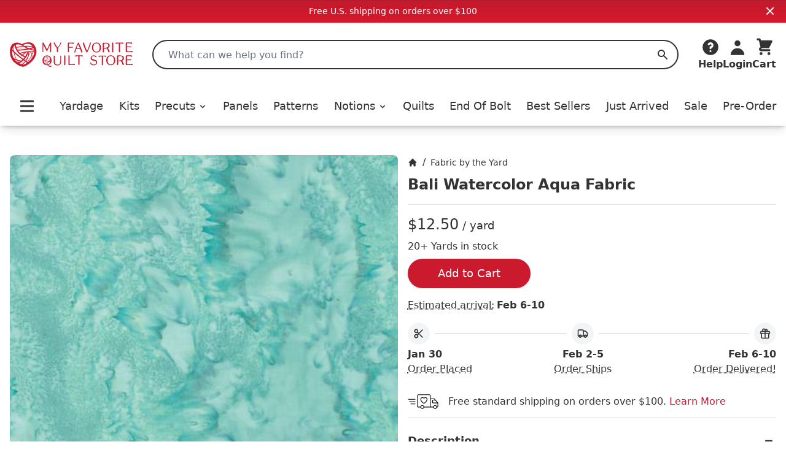

--- FILE ---
content_type: text/html;charset=utf-8
request_url: https://myfavoritequiltstore.com/products/bali-watercolor-aqua-fabric
body_size: 17897
content:
<!DOCTYPE html>
<html lang="en">
  <head>
    <link rel="stylesheet" type="text/css" href="/assets/ProductCard.e35181b6.css">
    <link rel="stylesheet" type="text/css" href="/assets/_default.page.client.e880e728.css">
    <meta charset="utf-8" />
    <title data-rh="true">Bali Watercolor Aqua Fabric - Hoffman Fabrics | My Favorite Quilt Store</title>
    <meta data-rh="true" content="index,follow" name="robots"/><meta data-rh="true" content="strict-origin-when-cross-origin" name="referrer"/><meta data-rh="true" content="My Favorite Quilt Store" property="og:site_name"/><meta data-rh="true" content="1200" property="og:image:width"/><meta data-rh="true" content="628" property="og:image:height"/><meta data-rh="true" content="95073F9EE5A29740CAA19F9FDEB8E413" name="msvalidate.01"/><meta data-rh="true" content="Hoffman Aqua batik is a watercolor 1895 fabric. This fabric is a great basic. It has color variation over the fabric and varies because it is hand dyed. This is a light sea green color." name="description"/><meta data-rh="true" content="https://myfavoritequiltstore.com/products/bali-watercolor-aqua-fabric" property="og:url"/><meta data-rh="true" content="Bali Watercolor Aqua Fabric - Hoffman Fabrics" property="og:title"/><meta data-rh="true" content="product" property="og:type"/><meta data-rh="true" content="Hoffman Aqua batik is a watercolor 1895 fabric. This fabric is a great basic. It has color variation over the fabric and varies because it is hand dyed. This is a light sea green color." property="og:description"/><meta data-rh="true" content="6.25" property="og:price:amount"/><meta data-rh="true" content="USD" property="og:price:currency"/><meta data-rh="true" content="https://cdn.shopify.com/s/files/1/1918/9937/products/Bali-Watercolor-Aqua-Fabric-Hoffman-Fabrics.jpg?v=1759275068" property="og:image"/><meta data-rh="true" content="https://cdn.shopify.com/s/files/1/1918/9937/products/Bali-Watercolor-Aqua-Fabric-Hoffman-Fabrics.jpg?v=1759275068" property="og:image:secure_url"/>
    <link data-rh="true" href="https://myfavoritequiltstore.com/products/bali-watercolor-aqua-fabric" rel="canonical"/><link data-rh="true" as="image" imageSrcSet="https://cdn.shopify.com/s/files/1/1918/9937/products/Bali-Watercolor-Aqua-Fabric-Hoffman-Fabrics_288x.jpg?v=1759275068 288w, https://cdn.shopify.com/s/files/1/1918/9937/products/Bali-Watercolor-Aqua-Fabric-Hoffman-Fabrics_576x.jpg?v=1759275068 576w, https://cdn.shopify.com/s/files/1/1918/9937/products/Bali-Watercolor-Aqua-Fabric-Hoffman-Fabrics_650x.jpg?v=1759275068 650w" rel="preload"/>
    <script data-rh="true" id="gtmScript" type="text/javascript">
          (function(w,d,s,l,i){w[l]=w[l]||[];w[l].push({'gtm.start':
          new Date().getTime(),event:'gtm.js'});var f=d.getElementsByTagName(s)[0],
          j=d.createElement(s),dl=l!='dataLayer'?'&l='+l:'';j.async=true;j.src=
          'https://www.googletagmanager.com/gtm.js?id='+i+dl;f.parentNode.insertBefore(j,f);
          })(window,document,'script','dataLayer','GTM-N74K8RG')
          </script><script data-rh="true" id="elevar" type="module">
            try {
              const response = await fetch("https://shopify-gtm-suite.getelevar.com/configs/772de8f14ebe4e22b41d271420db04f13d7bdfeb/config.json");
              const config = await response.json();
              const scriptUrl = config.script_src_custom_pages;
          
              if (scriptUrl) {
                const { handler } = await import(scriptUrl);
                await handler(config);
              }
            } catch (error) {
              console.error("Elevar Error:", error);
            }
          </script><script data-rh="true" type="application/ld+json">{"@context":"https://schema.org","@type":"Organization","name":"My Favorite Quilt Store","legalName":"My Favorite Quilt Store","url":"https://myfavoritequiltstore.com","description":"Quilt Kits, Precut Quilting Fabric, Yardage, and Notions from top brands and designers for your next project.","logo":"https://cdn.shopify.com/s/files/1/1918/9937/files/MFQS-heart_logo.png?9754910064170225929","foundingDate":"2017-06-01","foundingLocation":{"@type":"Place","address":{"@type":"PostalAddress","addressLocality":"Humble","addressRegion":"TX","postalCode":"77345","addressCountry":"United States"}},"founder":[{"@type":"Person","name":"Margo Pieper","knowsAbout":"Quilting"}],"address":{"@type":"PostalAddress","streetAddress":"1240 Wilson Rd Ct","addressLocality":"Humble","addressRegion":"TX","postalCode":"77396","addressCountry":"United States"},"contactPoint":{"@type":"ContactPoint","contactType":"customer service","telephone":"+1-281-360-1459","email":"Team@MyFavoriteQuiltStore.com"},"sameAs":["https://www.facebook.com/myfavoritequiltstore","https://www.youtube.com/c/MyFavoriteQuiltStore","https://www.instagram.com/myfavoritequiltstore","https://twitter.com/MyFavQuiltStore","https://www.pinterest.com/MyFavoriteQuiltStore","https://www.linkedin.com/company/myfavoritequiltstore/","https://www.snapchat.com/add/myfavquiltstore"]}</script><script data-rh="true" type="application/ld+json">{"@context":"https://schema.org","@type":"Product","name":"Bali Watercolor Aqua Fabric - Hoffman Fabrics","url":"https://myfavoritequiltstore.com/products/bali-watercolor-aqua-fabric","image":["https://cdn.shopify.com/s/files/1/1918/9937/products/Bali-Watercolor-Aqua-Fabric-Hoffman-Fabrics.jpg?v=1759275068"],"description":"Hoffman Aqua batik is a watercolor 1895 fabric. This fabric is a great basic. It has color variation over the fabric and varies because it is hand dyed. This is a light sea green color.","sku":"1895H-41","gtin14":"","mpn":"1895H-41","brand":{"@type":"Brand","name":"Hoffman Fabrics"},"offers":[{"@type":"Offer","url":"https://myfavoritequiltstore.com/products/bali-watercolor-aqua-fabric","price":"6.25","priceCurrency":"USD","availability":"https://schema.org/InStock","itemCondition":"https://schema.org/NewCondition","priceValidUntil":"2026-04-30","seller":{"@type":"Organization","name":"My Favorite Quilt Store"},"shippingDetails":{"@type":"OfferShippingDetails","shippingRate":{"@type":"MonetaryAmount","value":"5","currency":"USD"},"shippingDestination":{"@type":"DefinedRegion","addressCountry":"US"},"deliveryTime":{"@type":"ShippingDeliveryTime","handlingTime":{"@type":"QuantitativeValue","minValue":0,"maxValue":3,"unitCode":"DAY"},"transitTime":{"@type":"QuantitativeValue","minValue":1,"maxValue":5,"unitCode":"DAY"}}}}]}</script>
    <meta
      name="viewport"
      content="width=device-width, initial-scale=1"
    />
    <link rel="icon" href="/favicon.png" />
  </head>
  <body >
    <div id="page-content"><div class="font-sans text-black"><div class="flex items-center justify-center p-2 md:bg-red-gradient md:text-white bg-gray-200"><div class="text-sm">Free U.S. shipping on orders over $100</div><button class="absolute top-2 right-4"><svg xmlns="http://www.w3.org/2000/svg" viewBox="0 0 20 20" fill="currentColor" aria-hidden="true" class="w-4 h-4 md:w-5 md:h-5"><path fill-rule="evenodd" d="M4.293 4.293a1 1 0 011.414 0L10 8.586l4.293-4.293a1 1 0 111.414 1.414L11.414 10l4.293 4.293a1 1 0 01-1.414 1.414L10 11.414l-4.293 4.293a1 1 0 01-1.414-1.414L8.586 10 4.293 5.707a1 1 0 010-1.414z" clip-rule="evenodd"></path></svg></button></div><nav class="z-10 sticky shadow-lg duration-300 bg-white transition-all top-0"><div class="relative flex items-center justify-between bg-white shadow-md md:hidden"><div class="min-w-[94px]"><button class="p-2 pr-2 rounded-md" id="Mobile-Header-Hamburger" type="button"><span class="sr-only">Open menu</span><svg xmlns="http://www.w3.org/2000/svg" viewBox="0 0 20 20" fill="currentColor" aria-hidden="true" class="w-10 h-8"><path fill-rule="evenodd" d="M3 5a1 1 0 011-1h12a1 1 0 110 2H4a1 1 0 01-1-1zM3 10a1 1 0 011-1h12a1 1 0 110 2H4a1 1 0 01-1-1zM3 15a1 1 0 011-1h12a1 1 0 110 2H4a1 1 0 01-1-1z" clip-rule="evenodd"></path></svg></button><button id="MobileSearchToggle"><svg xmlns="http://www.w3.org/2000/svg" viewBox="0 0 20 20" fill="currentColor" aria-hidden="true" class="w-8 h-8"><path fill-rule="evenodd" d="M8 4a4 4 0 100 8 4 4 0 000-8zM2 8a6 6 0 1110.89 3.476l4.817 4.817a1 1 0 01-1.414 1.414l-4.816-4.816A6 6 0 012 8z" clip-rule="evenodd"></path></svg><span class="hidden">Search</span></button><div style="position:fixed;top:1px;left:1px;width:1px;height:0;padding:0;margin:-1px;overflow:hidden;clip:rect(0, 0, 0, 0);white-space:nowrap;border-width:0;display:none"></div></div><a class="w-12 p-1 py-2 flex flex-[5 0 auto] grow justify-center max-w-[160px]" href="/" rel="external"><span class="sr-only">My Favorite Quilt Store</span><div class=""><img alt="My Favorite Quilt Store Logo" class="" decoding="async" height="40.031397174254316px" loading="eager" src="/assets/logo.svg" width="200px"/></div></a><div class="flex justify-end"><a aria-label="Cart" class="justify-end shrink flex md:mb-0 md:flex-col items-center group hover:text-red focus:outline-none" href="/cart" id="Mobile-Header-Cart"><div class="relative order-last mr-2 md:-z-10 md:mr-0 md:order-first"><svg xmlns="http://www.w3.org/2000/svg" viewBox="0 0 20 20" fill="currentColor" aria-hidden="true" class="w-8 h-8"><path d="M3 1a1 1 0 000 2h1.22l.305 1.222a.997.997 0 00.01.042l1.358 5.43-.893.892C3.74 11.846 4.632 14 6.414 14H15a1 1 0 000-2H6.414l1-1H14a1 1 0 00.894-.553l3-6A1 1 0 0017 3H6.28l-.31-1.243A1 1 0 005 1H3zM16 16.5a1.5 1.5 0 11-3 0 1.5 1.5 0 013 0zM6.5 18a1.5 1.5 0 100-3 1.5 1.5 0 000 3z"></path></svg></div><div class="flex -mr-1 text-xs font-semibold md:flex-col 2xs:mr-0 md:items-center 2xs:text-sm sm:text-base md:font-bold"><span class="hidden text-base md:inline">Cart</span></div></a></div></div><div class="hidden pt-6 shadow-md md:block"><header class="px-4 m-auto max-w-7xl"><div class="relative flex items-center justify-between"><a class="mr-4 lg:mr-8 focus:outline-none" href="/" rel="external"><span class="sr-only">My Favorite Quilt Store</span><div class=""><img alt="My Favorite Quilt Store Logo" class="" decoding="async" height="40.031397174254316px" loading="eager" src="/assets/logo.svg" width="200px"/></div></a><div class="relative flex-1 mr-2 md:mr-6 lg:mr-8"><label class="hidden" id="headlessui-combobox-label-:Rqcm:" data-headlessui-state="">Search My Favorite Quilt Store</label><input class="relative w-full h-12 pl-6 rounded-full border-2 border-black focus:ring-0 focus:border-black focus:outline-none " placeholder="What can we help you find?" id="headlessui-combobox-input-:R1acm:" role="combobox" type="text" aria-expanded="false" aria-autocomplete="list" data-headlessui-state="" value=""/><button aria-label="Search" class="absolute inset-y-0 right-0 flex items-center px-4 focus:outline-none "><svg xmlns="http://www.w3.org/2000/svg" viewBox="0 0 20 20" fill="currentColor" aria-hidden="true" class="w-5 h-5 text-black"><path fill-rule="evenodd" d="M8 4a4 4 0 100 8 4 4 0 000-8zM2 8a6 6 0 1110.89 3.476l4.817 4.817a1 1 0 01-1.414 1.414l-4.816-4.816A6 6 0 012 8z" clip-rule="evenodd"></path></svg><span class="hidden">Search</span></button></div><div class="flex items-end justify-between gap-4 lg:gap-6 xl:gap-8"><div class="inline-block w-full" data-headlessui-state=""><button aria-label="Help" class="flex flex-col items-center hover:text-red focus:outline-none" id="headlessui-menu-button-:Rncm:" type="button" aria-haspopup="menu" aria-expanded="false" data-headlessui-state=""><svg xmlns="http://www.w3.org/2000/svg" viewBox="0 0 20 20" fill="currentColor" aria-hidden="true" class="w-8 h-8"><path fill-rule="evenodd" d="M18 10a8 8 0 11-16 0 8 8 0 0116 0zm-8-3a1 1 0 00-.867.5 1 1 0 11-1.731-1A3 3 0 0113 8a3.001 3.001 0 01-2 2.83V11a1 1 0 11-2 0v-1a1 1 0 011-1 1 1 0 100-2zm0 8a1 1 0 100-2 1 1 0 000 2z" clip-rule="evenodd"></path></svg><span class="font-bold">Help</span></button></div><a class="flex flex-col items-center hover:text-red focus:outline-none" href="/account/login" id="Desktop-Header-Account"><svg xmlns="http://www.w3.org/2000/svg" viewBox="0 0 20 20" fill="currentColor" aria-hidden="true" class="w-8 h-8"><path fill-rule="evenodd" d="M10 9a3 3 0 100-6 3 3 0 000 6zm-7 9a7 7 0 1114 0H3z" clip-rule="evenodd"></path></svg><span class="font-bold">Login</span></a><a aria-label="Cart" class="undefined flex md:mb-0 md:flex-col items-center group hover:text-red focus:outline-none" href="/cart" id="Desktop-Header-Cart"><div class="relative order-last mr-2 md:-z-10 md:mr-0 md:order-first"><svg xmlns="http://www.w3.org/2000/svg" viewBox="0 0 20 20" fill="currentColor" aria-hidden="true" class="w-8 h-8"><path d="M3 1a1 1 0 000 2h1.22l.305 1.222a.997.997 0 00.01.042l1.358 5.43-.893.892C3.74 11.846 4.632 14 6.414 14H15a1 1 0 000-2H6.414l1-1H14a1 1 0 00.894-.553l3-6A1 1 0 0017 3H6.28l-.31-1.243A1 1 0 005 1H3zM16 16.5a1.5 1.5 0 11-3 0 1.5 1.5 0 013 0zM6.5 18a1.5 1.5 0 100-3 1.5 1.5 0 000 3z"></path></svg></div><div class="flex -mr-1 text-xs font-semibold md:flex-col 2xs:mr-0 md:items-center 2xs:text-sm sm:text-base md:font-bold"><span class="hidden text-base md:inline">Cart</span></div></a></div></div><div class="flex items-center pt-4 pb-2 lg:pt-8"><div class="flex items-center justify-between w-full"><button class="p-2 pr-2 rounded-md" id="Desktop-Header-Hamburger" type="button"><span class="sr-only">Open menu</span><svg xmlns="http://www.w3.org/2000/svg" viewBox="0 0 20 20" fill="currentColor" aria-hidden="true" class="w-10 h-8"><path fill-rule="evenodd" d="M3 5a1 1 0 011-1h12a1 1 0 110 2H4a1 1 0 01-1-1zM3 10a1 1 0 011-1h12a1 1 0 110 2H4a1 1 0 01-1-1zM3 15a1 1 0 011-1h12a1 1 0 110 2H4a1 1 0 01-1-1z" clip-rule="evenodd"></path></svg></button><a class="  flex items-center xl:text-lg font-medium focus:outline-none hover:text-red" href="/collections/yardage">Yardage</a><a class="  flex items-center xl:text-lg font-medium focus:outline-none hover:text-red" href="/collections/quilt-kits">Kits</a><ul class=" flex items-center"><li class=""><button class="flex items-center xl:text-lg font-medium transition duration-150 ease-in-out border-b focus:outline-none hover:text-red border-white " id="headlessui-menu-button-:R2ekm:" type="button" aria-haspopup="menu" aria-expanded="false" data-headlessui-state=""><a class="focus:outline-none" href="/collections/precut-quilting-fabric">Precuts<svg xmlns="http://www.w3.org/2000/svg" viewBox="0 0 20 20" fill="currentColor" aria-hidden="true" class="inline w-4 h-4 ml-1"><path fill-rule="evenodd" d="M5.293 7.293a1 1 0 011.414 0L10 10.586l3.293-3.293a1 1 0 111.414 1.414l-4 4a1 1 0 01-1.414 0l-4-4a1 1 0 010-1.414z" clip-rule="evenodd"></path></svg></a></button></li></ul><a class="  flex items-center xl:text-lg font-medium focus:outline-none hover:text-red" href="/collections/panels">Panels</a><a class="  flex items-center xl:text-lg font-medium focus:outline-none hover:text-red" href="/collections/quilt-patterns-books">Patterns</a><ul class=" flex items-center"><li class=""><button class="flex items-center xl:text-lg font-medium transition duration-150 ease-in-out border-b focus:outline-none hover:text-red border-white " id="headlessui-menu-button-:R2qkm:" type="button" aria-haspopup="menu" aria-expanded="false" data-headlessui-state=""><a class="focus:outline-none" href="/collections/quilting-notions">Notions<svg xmlns="http://www.w3.org/2000/svg" viewBox="0 0 20 20" fill="currentColor" aria-hidden="true" class="inline w-4 h-4 ml-1"><path fill-rule="evenodd" d="M5.293 7.293a1 1 0 011.414 0L10 10.586l3.293-3.293a1 1 0 111.414 1.414l-4 4a1 1 0 01-1.414 0l-4-4a1 1 0 010-1.414z" clip-rule="evenodd"></path></svg></a></button></li></ul><a class="  flex items-center xl:text-lg font-medium focus:outline-none hover:text-red" href="/collections/quilts-for-sale">Quilts</a><a class="  flex items-center xl:text-lg font-medium focus:outline-none hover:text-red" href="/collections/end-of-bolt">End Of Bolt</a><a class=" md:hidden lg:block flex items-center xl:text-lg font-medium focus:outline-none hover:text-red" href="/collections/best-sellers">Best Sellers</a><a class="  flex items-center xl:text-lg font-medium focus:outline-none hover:text-red" href="/collections/just-arrived">Just Arrived</a><a class="  flex items-center xl:text-lg font-medium focus:outline-none hover:text-red" href="/collections/sale">Sale</a><a class=" md:hidden lg:block flex items-center xl:text-lg font-medium focus:outline-none hover:text-red" href="/collections/pre-order">Pre-Order</a></div></div></header></div></nav><main class="mx-auto mt-6 md:mt-12 max-w-7xl"><div class="max-w-4xl mx-auto lg:max-w-none"><div class="flex flex-col md:flex-row md:gap-10"><div class="w-full px-4 md:ml-4 md:px-0 md:mt-0 md:basis-1/2"><div style="position:relative;overflow:hidden;z-index:-1"><div style="padding-bottom:100%"></div><img alt="Bali Watercolor Aqua Fabric-Hoffman Fabrics-My Favorite Quilt Store" class="rounded-lg" decoding="async" height="1" loading="eager" sizes="(min-width: 1600px) 960px, (min-width: 750px) calc((100vw - 11.5rem) / 2), calc(100vw - 4rem)" src="https://cdn.shopify.com/s/files/1/1918/9937/products/Bali-Watercolor-Aqua-Fabric-Hoffman-Fabrics.jpg?v=1759275068" srcSet="https://cdn.shopify.com/s/files/1/1918/9937/products/Bali-Watercolor-Aqua-Fabric-Hoffman-Fabrics_288x.jpg?v=1759275068 288w, https://cdn.shopify.com/s/files/1/1918/9937/products/Bali-Watercolor-Aqua-Fabric-Hoffman-Fabrics_576x.jpg?v=1759275068 576w, https://cdn.shopify.com/s/files/1/1918/9937/products/Bali-Watercolor-Aqua-Fabric-Hoffman-Fabrics_650x.jpg?v=1759275068 650w" style="position:absolute;width:100%;height:100%;top:0;bottom:0;left:0;right:0;object-fit:cover;object-position:center;opacity:1;transition:opacity 0.2s ease" width="1"/></div></div><div class="p-4 md:px-4 md:py-0 md:basis-1/2"><nav aria-label="Breadcrumb" class=""><ol class="flex items-center space-x-2" role="list"><li><div class="flex items-center text-sm"><a aria-label="Home" class="font-medium hover:text-red" href="/"><span class="hidden">Home</span><svg xmlns="http://www.w3.org/2000/svg" viewBox="0 0 20 20" fill="currentColor" aria-hidden="true" class="w-4 h-4"><path d="M10.707 2.293a1 1 0 00-1.414 0l-7 7a1 1 0 001.414 1.414L4 10.414V17a1 1 0 001 1h2a1 1 0 001-1v-2a1 1 0 011-1h2a1 1 0 011 1v2a1 1 0 001 1h2a1 1 0 001-1v-6.586l.293.293a1 1 0 001.414-1.414l-7-7z"></path></svg></a></div></li><div>/</div><li><div class="flex items-center text-sm"><a class="font-medium hover:text-red link-underline link-underline-red" href="/collections/yardage">Fabric by the Yard</a></div></li></ol></nav><h1 class="mt-2 text-xl font-bold select-all md:text-2xl">Bali Watercolor Aqua Fabric</h1><hr class="w-full my-4 border-gray-200 border-1"/><div class="mb-2"><span class="text-2xl" id="product-price">$12.50</span><span class="text-lg"> / yard</span></div><div class="mb-2 ">20+ Yards in stock</div><button class="flex justify-center items-center h-12 text-lg rounded-full shadow bg-red text-white hover-red-dark  cursor-pointer w-[200px] atc" type="submit" aria-label="Add to Cart">Add to Cart</button><div class="my-4"><div class="pb-4"><div class="" data-headlessui-state=""><div><button class="flex" type="button" aria-expanded="false" data-headlessui-state=""><div class="font-light underline decoration-dotted underline-offset-4">Estimated arrival:</div><div class="pl-1 font-bold">Feb 6-10</div></button></div></div><div style="position:fixed;top:1px;left:1px;width:1px;height:0;padding:0;margin:-1px;overflow:hidden;clip:rect(0, 0, 0, 0);white-space:nowrap;border-width:0;display:none"></div></div><div class="flex"><div class="flex flex-col grow"><div class="flex flex-row items-center"><div class="p-2 mr-2 bg-gray-100 rounded-full w-min"><svg xmlns="http://www.w3.org/2000/svg" fill="none" viewBox="0 0 24 24" stroke-width="2" stroke="currentColor" aria-hidden="true" class="w-5 h-5"><path stroke-linecap="round" stroke-linejoin="round" d="M14.121 14.121L19 19m-7-7l7-7m-7 7l-2.879 2.879M12 12L9.121 9.121m0 5.758a3 3 0 10-4.243 4.243 3 3 0 004.243-4.243zm0-5.758a3 3 0 10-4.243-4.243 3 3 0 004.243 4.243z"></path></svg></div><div class="w-full h-[2px] bg-gray-200"></div></div><div class="pt-1 font-bold">Jan 30</div><div class="" data-headlessui-state=""><div><button class="font-light underline decoration-dotted underline-offset-4" type="button" aria-expanded="false" data-headlessui-state="">Order Placed</button></div></div><div style="position:fixed;top:1px;left:1px;width:1px;height:0;padding:0;margin:-1px;overflow:hidden;clip:rect(0, 0, 0, 0);white-space:nowrap;border-width:0;display:none"></div></div><div class="flex flex-col items-center grow"><div class="flex flex-row items-center w-full grow"><div class="w-full h-[2px] bg-gray-200"></div><div class="p-2 mx-2 bg-gray-100 rounded-full w-min"><svg xmlns="http://www.w3.org/2000/svg" fill="none" viewBox="0 0 24 24" stroke-width="2" stroke="currentColor" aria-hidden="true" class="w-5 h-5"><path d="M9 17a2 2 0 11-4 0 2 2 0 014 0zM19 17a2 2 0 11-4 0 2 2 0 014 0z"></path><path stroke-linecap="round" stroke-linejoin="round" d="M13 16V6a1 1 0 00-1-1H4a1 1 0 00-1 1v10a1 1 0 001 1h1m8-1a1 1 0 01-1 1H9m4-1V8a1 1 0 011-1h2.586a1 1 0 01.707.293l3.414 3.414a1 1 0 01.293.707V16a1 1 0 01-1 1h-1m-6-1a1 1 0 001 1h1M5 17a2 2 0 104 0m-4 0a2 2 0 114 0m6 0a2 2 0 104 0m-4 0a2 2 0 114 0"></path></svg></div><div class="w-full h-[2px] bg-gray-200"></div></div><div class="pt-1 font-bold">Feb 2-5</div><div class="" data-headlessui-state=""><div><button class="font-light underline decoration-dotted underline-offset-4" type="button" aria-expanded="false" data-headlessui-state="">Order Ships</button></div></div><div style="position:fixed;top:1px;left:1px;width:1px;height:0;padding:0;margin:-1px;overflow:hidden;clip:rect(0, 0, 0, 0);white-space:nowrap;border-width:0;display:none"></div></div><div class="flex flex-col items-end grow"><div class="flex flex-row items-center w-full grow"><div class="w-full h-[2px] bg-gray-200"></div><div class="p-2 ml-2 bg-gray-100 rounded-full w-min"><svg xmlns="http://www.w3.org/2000/svg" fill="none" viewBox="0 0 24 24" stroke-width="2" stroke="currentColor" aria-hidden="true" class="w-5 h-5"><path stroke-linecap="round" stroke-linejoin="round" d="M12 8v13m0-13V6a2 2 0 112 2h-2zm0 0V5.5A2.5 2.5 0 109.5 8H12zm-7 4h14M5 12a2 2 0 110-4h14a2 2 0 110 4M5 12v7a2 2 0 002 2h10a2 2 0 002-2v-7"></path></svg></div></div><div class="pt-1 font-bold">Feb 6-10</div><div class="" data-headlessui-state=""><div><button class="font-light underline decoration-dotted underline-offset-4" type="button" aria-expanded="false" data-headlessui-state="">Order Delivered!</button></div></div><div style="position:fixed;top:1px;left:1px;width:1px;height:0;padding:0;margin:-1px;overflow:hidden;clip:rect(0, 0, 0, 0);white-space:nowrap;border-width:0;display:none"></div></div></div></div><div class="flex items-center mt-4"><div class="pr-4"><svg height="50" version="1.1" viewBox="0 0 256 256" width="50" xml:space="preserve" xmlns="http://www.w3.org/2000/svg"><g transform="translate(128 128) scale(0.72 0.72)"><g transform="translate(-175.05 -175.05000000000004) scale(3.89 3.89)"><path d="M 89.334 47.69 L 79.145 36.229 c -0.5 -0.563 -1.218 -0.885 -1.97 -0.885 h -9.356 v -6.467 c 0 -3.053 -2.1 -5.537 -4.681 -5.537 H 31.866 c -2.581 0 -4.681 2.484 -4.681 5.537 v 30.23 c 0 1.758 1.245 3.188 2.774 3.188 h 7.277 c 0.563 2.495 2.794 4.365 5.457 4.365 s 4.893 -1.87 5.457 -4.365 h 17.669 h 2 h 7.542 c 0.563 2.495 2.794 4.365 5.457 4.365 s 4.894 -1.87 5.457 -4.365 h 1.089 c 1.453 0 2.636 -1.183 2.636 -2.636 V 49.441 C 90 48.797 89.764 48.175 89.334 47.69 z M 86.773 47.819 H 74.619 c -0.255 0 -0.463 -0.207 -0.463 -0.462 v -5.44 c 0 -0.255 0.208 -0.463 0.463 -0.463 h 6.495 L 86.773 47.819 z M 42.693 64.66 c -1.984 0 -3.598 -1.614 -3.598 -3.598 c 0 -1.984 1.614 -3.599 3.598 -3.599 s 3.598 1.614 3.598 3.599 C 46.291 63.046 44.677 64.66 42.693 64.66 z M 65.818 60.295 H 48.232 c -0.376 -2.724 -2.713 -4.831 -5.539 -4.831 s -5.163 2.107 -5.539 4.831 h -7.195 c -0.366 0 -0.774 -0.487 -0.774 -1.188 v -30.23 c 0 -1.95 1.203 -3.537 2.681 -3.537 h 31.272 c 1.479 0 2.681 1.587 2.681 3.537 v 6.467 V 60.295 z M 80.817 64.66 c -1.983 0 -3.598 -1.614 -3.598 -3.598 c 0 -1.984 1.614 -3.599 3.598 -3.599 c 1.984 0 3.599 1.614 3.599 3.599 C 84.416 63.046 82.802 64.66 80.817 64.66 z M 87.364 60.295 h -1.007 c -0.376 -2.724 -2.714 -4.831 -5.54 -4.831 s -5.163 2.107 -5.539 4.831 h -7.46 V 37.344 h 9.356 c 0.182 0 0.354 0.078 0.476 0.214 l 1.686 1.896 h -4.717 c -1.358 0 -2.463 1.105 -2.463 2.463 v 5.44 c 0 1.357 1.104 2.462 2.463 2.462 H 88 v 9.84 C 88 60.01 87.715 60.295 87.364 60.295 z" stroke-linecap="round" transform=" matrix(1 0 0 1 0 0) "></path><path d="M 21.207 52.942 H 8.615 c -0.552 0 -1 -0.447 -1 -1 s 0.448 -1 1 -1 h 12.592 c 0.552 0 1 0.447 1 1 S 21.759 52.942 21.207 52.942 z" stroke-linecap="round" transform=" matrix(1 0 0 1 0 0) "></path><path d="M 21.207 46.031 H 4.617 c -0.552 0 -1 -0.448 -1 -1 s 0.448 -1 1 -1 h 16.59 c 0.552 0 1 0.448 1 1 S 21.759 46.031 21.207 46.031 z" stroke-linecap="round" transform=" matrix(1 0 0 1 0 0) "></path><path d="M 21.207 39.121 H 1 c -0.552 0 -1 -0.448 -1 -1 s 0.448 -1 1 -1 h 20.207 c 0.552 0 1 0.448 1 1 S 21.759 39.121 21.207 39.121 z" stroke-linecap="round" transform=" matrix(1 0 0 1 0 0) "></path><path d="M 47.407 51.363 l -0.487 -0.271 c -2.198 -1.226 -5.625 -4.11 -7.051 -5.936 c -3.075 -3.936 -3.68 -8.629 -1.439 -11.161 c 1.085 -1.226 2.606 -1.933 4.285 -1.991 c 1.646 -0.06 3.283 0.522 4.693 1.645 c 1.41 -1.123 3.042 -1.717 4.691 -1.645 c 1.679 0.058 3.2 0.765 4.286 1.99 v 0 c 2.24 2.532 1.635 7.226 -1.439 11.161 c -1.427 1.826 -4.854 4.71 -7.051 5.936 L 47.407 51.363 z M 42.935 34 c -0.051 0 -0.101 0.001 -0.151 0.002 c -1.125 0.039 -2.139 0.507 -2.856 1.317 c -1.576 1.781 -0.924 5.48 1.518 8.604 c 1.174 1.504 3.979 3.902 5.962 5.133 c 1.982 -1.231 4.787 -3.629 5.962 -5.133 c 2.44 -3.125 3.094 -6.824 1.518 -8.604 c -0.718 -0.811 -1.732 -1.278 -2.857 -1.317 c -1.348 -0.036 -2.762 0.554 -3.921 1.693 l -0.701 0.689 l -0.701 -0.689 C 45.59 34.598 44.256 34 42.935 34 z" stroke-linecap="round" transform=" matrix(1 0 0 1 0 0) "></path></g></g></svg></div><div>Free standard shipping on orders over $100. <a class="text-red" href="/pages/shipping-and-returns">Learn More</a></div></div><section aria-labelledby="details-heading" class="border-b"><h2 class="sr-only" id="details-heading">Product Details</h2><div class="border-t divide-y divide-gray-200"><div data-headlessui-state="open"><h3><button class="relative flex items-center justify-between w-full py-6 text-left group" id="headlessui-disclosure-button-:R6hiiu:" type="button" aria-expanded="true" data-headlessui-state="open"><span class="font-bold text-lg text-black group-hover:text-red link-underline link-underline-red">Description</span><span class="flex items-center ml-6"><svg xmlns="http://www.w3.org/2000/svg" viewBox="0 0 20 20" fill="currentColor" aria-hidden="true" class="block w-6 h-6 group-hover:text-red"><path fill-rule="evenodd" d="M5 10a1 1 0 011-1h8a1 1 0 110 2H6a1 1 0 01-1-1z" clip-rule="evenodd"></path></svg></span></button></h3><div class="" id="headlessui-disclosure-panel-:Rahiiu:" data-headlessui-state="open"><div class="pb-6 prose list-none"><p>Hoffman Aqua batik is a watercolor 1895 fabric. This fabric is a great basic. It has color variation over the fabric and varies because it is hand dyed. This is a light sea green color.</p></div></div></div></div><div class="border-t divide-y divide-gray-200"><div data-headlessui-state=""><h3><button class="relative flex items-center justify-between w-full py-6 text-left group" id="headlessui-disclosure-button-:R7hiiu:" type="button" aria-expanded="false" data-headlessui-state=""><span class="font-bold text-lg text-black group-hover:text-red link-underline link-underline-red">Product details</span><span class="flex items-center ml-6"><svg xmlns="http://www.w3.org/2000/svg" viewBox="0 0 20 20" fill="currentColor" aria-hidden="true" class="block w-6 h-6 group-hover:text-red"><path fill-rule="evenodd" d="M10 5a1 1 0 011 1v3h3a1 1 0 110 2h-3v3a1 1 0 11-2 0v-3H6a1 1 0 110-2h3V6a1 1 0 011-1z" clip-rule="evenodd"></path></svg></span></button></h3></div></div></section></div></div></div></main><div class="slider-wrapper undefined"><div class="slider-header"><h3 class="slider-header-title"><span style="background-image:linear-gradient(#cb192d, #B20014);background-position:bottom left;background-size:0% 2px;background-repeat:no-repeat;padding-bottom:4px"><a href="/collections/1895-watercolor-batik">More from 1895 Watercolor Batik</a></span></h3><a class="invisible slider-header-more md:visible" href="/collections/1895-watercolor-batik">See more</a></div><div class="relative flex flex-col w-full"><div class="flex overflow-x-scroll hidden-scrollable flex-nowrap hover-none:snap-x hover-none:snap-mandatory"><div class="slider-pane-offset hover-none:snap-center hover-none:snap-normal min-w-[250px] max-w-[250px] pb-4 mr-8"><div class=""><a class="" href="/products/raven-batik-solid-black-fabric?s=FabricCollectionSlider"><div class="w-full h-auto"><div style="position:relative;overflow:hidden;z-index:-1"><div style="padding-bottom:100%"></div><img alt="Raven Batik Solid Black Fabric" aria-hidden="true" class="rounded-md" decoding="async" loading="lazy" src="https://cdn.shopify.com/s/files/1/1918/9937/products/Raven-Batik-Solid-Black-Fabric-Hoffman-Fabrics_10x.jpg?v=1762439479" style="position:absolute;width:100%;height:100%;top:0;bottom:0;left:0;right:0;object-fit:cover;object-position:center"/><noscript><img alt="Raven Batik Solid Black Fabric" class="rounded-md" decoding="async" height="1" loading="lazy" src="https://cdn.shopify.com/s/files/1/1918/9937/products/Raven-Batik-Solid-Black-Fabric-Hoffman-Fabrics.jpg?v=1762439479" srcSet="https://cdn.shopify.com/s/files/1/1918/9937/products/Raven-Batik-Solid-Black-Fabric-Hoffman-Fabrics_288x.jpg?v=1762439479 288w, https://cdn.shopify.com/s/files/1/1918/9937/products/Raven-Batik-Solid-Black-Fabric-Hoffman-Fabrics_576x.jpg?v=1762439479 576w, https://cdn.shopify.com/s/files/1/1918/9937/products/Raven-Batik-Solid-Black-Fabric-Hoffman-Fabrics_650x.jpg?v=1762439479 650w" style="position:absolute;width:100%;height:100%;top:0;bottom:0;left:0;right:0;object-fit:cover;object-position:center;opacity:1" width="1"/></noscript></div></div><div><div class="pt-2 text-center align-baseline font-bold"><div><span class="" id="product-price">$12.50</span><span class=""> / yd</span></div></div><h3 class="text-center truncate">Raven Batik Solid Black Fabric</h3><div class="font-light text-center truncate">Hoffman Fabrics</div></div></a><div class="flex justify-center"><button class="flex justify-center items-center h-12 text-lg rounded-full shadow bg-gray-100 hover-red  cursor-pointer w-[200px] atc" type="submit" aria-label="Add to Cart">Add to Cart</button></div></div></div><div class="slider-pane-offset hover-none:snap-center hover-none:snap-normal min-w-[250px] max-w-[250px] pb-4 mr-8"><div class=""><a class="" href="/products/skipper-batik-watercolor-blue-fabric?s=FabricCollectionSlider"><div class="w-full h-auto"><div style="position:relative;overflow:hidden;z-index:-1"><div style="padding-bottom:100%"></div><img alt="Skipper Batik Watercolor Fabric" aria-hidden="true" class="rounded-md" decoding="async" loading="lazy" src="https://cdn.shopify.com/s/files/1/1918/9937/products/Skipper-Batik-Watercolor-Fabric-Hoffman-Fabrics_10x.jpg?v=1762439488" style="position:absolute;width:100%;height:100%;top:0;bottom:0;left:0;right:0;object-fit:cover;object-position:center"/><noscript><img alt="Skipper Batik Watercolor Fabric" class="rounded-md" decoding="async" height="1" loading="lazy" src="https://cdn.shopify.com/s/files/1/1918/9937/products/Skipper-Batik-Watercolor-Fabric-Hoffman-Fabrics.jpg?v=1762439488" srcSet="https://cdn.shopify.com/s/files/1/1918/9937/products/Skipper-Batik-Watercolor-Fabric-Hoffman-Fabrics_288x.jpg?v=1762439488 288w, https://cdn.shopify.com/s/files/1/1918/9937/products/Skipper-Batik-Watercolor-Fabric-Hoffman-Fabrics_576x.jpg?v=1762439488 576w, https://cdn.shopify.com/s/files/1/1918/9937/products/Skipper-Batik-Watercolor-Fabric-Hoffman-Fabrics_650x.jpg?v=1762439488 650w" style="position:absolute;width:100%;height:100%;top:0;bottom:0;left:0;right:0;object-fit:cover;object-position:center;opacity:1" width="1"/></noscript></div></div><div><div class="pt-2 text-center align-baseline font-bold"><div><span class="" id="product-price">$12.50</span><span class=""> / yd</span></div></div><h3 class="text-center truncate">Skipper Batik Watercolor Fabric</h3><div class="font-light text-center truncate">Hoffman Fabrics</div></div></a><div class="flex justify-center"><button class="flex justify-center items-center h-12 text-lg rounded-full shadow bg-gray-100 hover-red  cursor-pointer w-[200px] atc" type="submit" aria-label="Add to Cart">Add to Cart</button></div></div></div><div class="slider-pane-offset hover-none:snap-center hover-none:snap-normal min-w-[250px] max-w-[250px] pb-4 mr-8"><div class=""><a class="" href="/products/bali-watercolor-charcoal-fabric?s=FabricCollectionSlider"><div class="w-full h-auto"><div style="position:relative;overflow:hidden;z-index:-1"><div style="padding-bottom:100%"></div><img alt="Bali Watercolor Charcoal Fabric" aria-hidden="true" class="rounded-md" decoding="async" loading="lazy" src="https://cdn.shopify.com/s/files/1/1918/9937/products/Bali-Watercolor-Charcoal-Fabric-Hoffman-Fabrics_10x.jpg?v=1762449081" style="position:absolute;width:100%;height:100%;top:0;bottom:0;left:0;right:0;object-fit:cover;object-position:center"/><noscript><img alt="Bali Watercolor Charcoal Fabric" class="rounded-md" decoding="async" height="1" loading="lazy" src="https://cdn.shopify.com/s/files/1/1918/9937/products/Bali-Watercolor-Charcoal-Fabric-Hoffman-Fabrics.jpg?v=1762449081" srcSet="https://cdn.shopify.com/s/files/1/1918/9937/products/Bali-Watercolor-Charcoal-Fabric-Hoffman-Fabrics_288x.jpg?v=1762449081 288w, https://cdn.shopify.com/s/files/1/1918/9937/products/Bali-Watercolor-Charcoal-Fabric-Hoffman-Fabrics_576x.jpg?v=1762449081 576w, https://cdn.shopify.com/s/files/1/1918/9937/products/Bali-Watercolor-Charcoal-Fabric-Hoffman-Fabrics_650x.jpg?v=1762449081 650w" style="position:absolute;width:100%;height:100%;top:0;bottom:0;left:0;right:0;object-fit:cover;object-position:center;opacity:1" width="1"/></noscript></div></div><div><div class="pt-2 text-center align-baseline font-bold"><div><span class="" id="product-price">$12.50</span><span class=""> / yd</span></div></div><h3 class="text-center truncate">Bali Watercolor Charcoal Fabric</h3><div class="font-light text-center truncate">Hoffman Fabrics</div></div></a><div class="flex justify-center"><button class="flex justify-center items-center h-12 text-lg rounded-full shadow bg-gray-100 hover-red  cursor-pointer w-[200px] atc" type="submit" aria-label="Add to Cart">Add to Cart</button></div></div></div><div class="slider-pane-offset hover-none:snap-center hover-none:snap-normal min-w-[250px] max-w-[250px] pb-4 mr-8"><div class=""><a class="" href="/products/jelly-batik-watercolor-fabric?s=FabricCollectionSlider"><div class="w-full h-auto"><div style="position:relative;overflow:hidden;z-index:-1"><div style="padding-bottom:100%"></div><img alt="Jelly Batik Watercolor Fabric" aria-hidden="true" class="rounded-md" decoding="async" loading="lazy" src="https://cdn.shopify.com/s/files/1/1918/9937/products/Jelly-Batik-Watercolor-Fabric-Hoffman-Fabrics_10x.jpg?v=1762439565" style="position:absolute;width:100%;height:100%;top:0;bottom:0;left:0;right:0;object-fit:cover;object-position:center"/><noscript><img alt="Jelly Batik Watercolor Fabric" class="rounded-md" decoding="async" height="1" loading="lazy" src="https://cdn.shopify.com/s/files/1/1918/9937/products/Jelly-Batik-Watercolor-Fabric-Hoffman-Fabrics.jpg?v=1762439565" srcSet="https://cdn.shopify.com/s/files/1/1918/9937/products/Jelly-Batik-Watercolor-Fabric-Hoffman-Fabrics_288x.jpg?v=1762439565 288w, https://cdn.shopify.com/s/files/1/1918/9937/products/Jelly-Batik-Watercolor-Fabric-Hoffman-Fabrics_576x.jpg?v=1762439565 576w, https://cdn.shopify.com/s/files/1/1918/9937/products/Jelly-Batik-Watercolor-Fabric-Hoffman-Fabrics_650x.jpg?v=1762439565 650w" style="position:absolute;width:100%;height:100%;top:0;bottom:0;left:0;right:0;object-fit:cover;object-position:center;opacity:1" width="1"/></noscript></div></div><div><div class="pt-2 text-center align-baseline font-bold"><div><span class="" id="product-price">$12.50</span><span class=""> / yd</span></div></div><h3 class="text-center truncate">Jelly Batik Watercolor Fabric</h3><div class="font-light text-center truncate">Hoffman Fabrics</div></div></a><div class="flex justify-center"><button class="flex justify-center items-center h-12 text-lg rounded-full shadow bg-gray-100 hover-red  cursor-pointer w-[200px] atc" type="submit" aria-label="Add to Cart">Add to Cart</button></div></div></div><div class="slider-pane-offset hover-none:snap-center hover-none:snap-normal min-w-[250px] max-w-[250px] pb-4 mr-8"><div class=""><a class="" href="/products/breeze-watercolor-batik-fabric?s=FabricCollectionSlider"><div class="w-full h-auto"><div style="position:relative;overflow:hidden;z-index:-1"><div style="padding-bottom:100%"></div><img alt="Breeze Watercolor Batik Fabric" aria-hidden="true" class="rounded-md" decoding="async" loading="lazy" src="https://cdn.shopify.com/s/files/1/1918/9937/products/Breeze-Watercolor-Batik-Fabric-Hoffman-Fabrics_10x.jpg?v=1762443228" style="position:absolute;width:100%;height:100%;top:0;bottom:0;left:0;right:0;object-fit:cover;object-position:center"/><noscript><img alt="Breeze Watercolor Batik Fabric" class="rounded-md" decoding="async" height="1" loading="lazy" src="https://cdn.shopify.com/s/files/1/1918/9937/products/Breeze-Watercolor-Batik-Fabric-Hoffman-Fabrics.jpg?v=1762443228" srcSet="https://cdn.shopify.com/s/files/1/1918/9937/products/Breeze-Watercolor-Batik-Fabric-Hoffman-Fabrics_288x.jpg?v=1762443228 288w, https://cdn.shopify.com/s/files/1/1918/9937/products/Breeze-Watercolor-Batik-Fabric-Hoffman-Fabrics_576x.jpg?v=1762443228 576w, https://cdn.shopify.com/s/files/1/1918/9937/products/Breeze-Watercolor-Batik-Fabric-Hoffman-Fabrics_650x.jpg?v=1762443228 650w" style="position:absolute;width:100%;height:100%;top:0;bottom:0;left:0;right:0;object-fit:cover;object-position:center;opacity:1" width="1"/></noscript></div></div><div><div class="pt-2 text-center align-baseline font-bold"><div><span class="" id="product-price">$12.50</span><span class=""> / yd</span></div></div><h3 class="text-center truncate">Breeze Watercolor Batik Fabric</h3><div class="font-light text-center truncate">Hoffman Fabrics</div></div></a><div class="flex justify-center"><button class="flex justify-center items-center h-12 text-lg rounded-full shadow bg-gray-100 hover-red  cursor-pointer w-[200px] atc" type="submit" aria-label="Add to Cart">Add to Cart</button></div></div></div><div class="slider-pane-offset hover-none:snap-center hover-none:snap-normal min-w-[250px] max-w-[250px] pb-4 mr-8"><div class=""><a class="" href="/products/buttercup-batik-watercolor-fabric?s=FabricCollectionSlider"><div class="w-full h-auto"><div style="position:relative;overflow:hidden;z-index:-1"><div style="padding-bottom:100%"></div><img alt="Buttercup Batik Watercolor Fabric" aria-hidden="true" class="rounded-md" decoding="async" loading="lazy" src="https://cdn.shopify.com/s/files/1/1918/9937/products/Buttercup-Batik-Watercolor-Fabric-Hoffman-Fabrics_10x.jpg?v=1759252345" style="position:absolute;width:100%;height:100%;top:0;bottom:0;left:0;right:0;object-fit:cover;object-position:center"/><noscript><img alt="Buttercup Batik Watercolor Fabric" class="rounded-md" decoding="async" height="1" loading="lazy" src="https://cdn.shopify.com/s/files/1/1918/9937/products/Buttercup-Batik-Watercolor-Fabric-Hoffman-Fabrics.jpg?v=1759252345" srcSet="https://cdn.shopify.com/s/files/1/1918/9937/products/Buttercup-Batik-Watercolor-Fabric-Hoffman-Fabrics_288x.jpg?v=1759252345 288w, https://cdn.shopify.com/s/files/1/1918/9937/products/Buttercup-Batik-Watercolor-Fabric-Hoffman-Fabrics_576x.jpg?v=1759252345 576w, https://cdn.shopify.com/s/files/1/1918/9937/products/Buttercup-Batik-Watercolor-Fabric-Hoffman-Fabrics_650x.jpg?v=1759252345 650w" style="position:absolute;width:100%;height:100%;top:0;bottom:0;left:0;right:0;object-fit:cover;object-position:center;opacity:1" width="1"/></noscript></div></div><div><div class="pt-2 text-center align-baseline font-bold"><div><span class="" id="product-price">$12.50</span><span class=""> / yd</span></div></div><h3 class="text-center truncate">Buttercup Batik Watercolor Fabric</h3><div class="font-light text-center truncate">Hoffman Fabrics</div></div></a><div class="flex justify-center"><button class="flex justify-center items-center h-12 text-lg rounded-full shadow bg-gray-100 hover-red  cursor-pointer w-[200px] atc" type="submit" aria-label="Add to Cart">Add to Cart</button></div></div></div><div class="slider-pane-offset hover-none:snap-center hover-none:snap-normal min-w-[250px] max-w-[250px] pb-4 mr-8"><div class=""><a class="" href="/products/oyster-batik-watercolor-fabric?s=FabricCollectionSlider"><div class="w-full h-auto"><div style="position:relative;overflow:hidden;z-index:-1"><div style="padding-bottom:100%"></div><img alt="Oyster Batik Watercolor Fabric" aria-hidden="true" class="rounded-md" decoding="async" loading="lazy" src="https://cdn.shopify.com/s/files/1/1918/9937/products/Oyster-Batik-Watercolor-Fabric-Hoffman-Fabrics_10x.jpg?v=1762440518" style="position:absolute;width:100%;height:100%;top:0;bottom:0;left:0;right:0;object-fit:cover;object-position:center"/><noscript><img alt="Oyster Batik Watercolor Fabric" class="rounded-md" decoding="async" height="1" loading="lazy" src="https://cdn.shopify.com/s/files/1/1918/9937/products/Oyster-Batik-Watercolor-Fabric-Hoffman-Fabrics.jpg?v=1762440518" srcSet="https://cdn.shopify.com/s/files/1/1918/9937/products/Oyster-Batik-Watercolor-Fabric-Hoffman-Fabrics_288x.jpg?v=1762440518 288w, https://cdn.shopify.com/s/files/1/1918/9937/products/Oyster-Batik-Watercolor-Fabric-Hoffman-Fabrics_576x.jpg?v=1762440518 576w, https://cdn.shopify.com/s/files/1/1918/9937/products/Oyster-Batik-Watercolor-Fabric-Hoffman-Fabrics_650x.jpg?v=1762440518 650w" style="position:absolute;width:100%;height:100%;top:0;bottom:0;left:0;right:0;object-fit:cover;object-position:center;opacity:1" width="1"/></noscript></div></div><div><div class="pt-2 text-center align-baseline font-bold"><div><span class="" id="product-price">$12.50</span><span class=""> / yd</span></div></div><h3 class="text-center truncate">Oyster Batik Watercolor Fabric</h3><div class="font-light text-center truncate">Hoffman Fabrics</div></div></a><div class="flex justify-center"><button class="flex justify-center items-center h-12 text-lg rounded-full shadow bg-gray-100 hover-red  cursor-pointer w-[200px] atc" type="submit" aria-label="Add to Cart">Add to Cart</button></div></div></div><div class="slider-pane-offset hover-none:snap-center hover-none:snap-normal min-w-[250px] max-w-[250px] pb-4 mr-8"><div class=""><a class="" href="/products/moonstruck-batik-watercolor-fabric?s=FabricCollectionSlider"><div class="w-full h-auto"><div style="position:relative;overflow:hidden;z-index:-1"><div style="padding-bottom:100%"></div><img alt="Moonstruck Batik Watercolor Fabric" aria-hidden="true" class="rounded-md" decoding="async" loading="lazy" src="https://cdn.shopify.com/s/files/1/1918/9937/products/Moonstruck-Batik-Watercolor-Fabric-Hoffman-Fabrics_10x.jpg?v=1762450101" style="position:absolute;width:100%;height:100%;top:0;bottom:0;left:0;right:0;object-fit:cover;object-position:center"/><noscript><img alt="Moonstruck Batik Watercolor Fabric" class="rounded-md" decoding="async" height="1" loading="lazy" src="https://cdn.shopify.com/s/files/1/1918/9937/products/Moonstruck-Batik-Watercolor-Fabric-Hoffman-Fabrics.jpg?v=1762450101" srcSet="https://cdn.shopify.com/s/files/1/1918/9937/products/Moonstruck-Batik-Watercolor-Fabric-Hoffman-Fabrics_288x.jpg?v=1762450101 288w, https://cdn.shopify.com/s/files/1/1918/9937/products/Moonstruck-Batik-Watercolor-Fabric-Hoffman-Fabrics_576x.jpg?v=1762450101 576w, https://cdn.shopify.com/s/files/1/1918/9937/products/Moonstruck-Batik-Watercolor-Fabric-Hoffman-Fabrics_650x.jpg?v=1762450101 650w" style="position:absolute;width:100%;height:100%;top:0;bottom:0;left:0;right:0;object-fit:cover;object-position:center;opacity:1" width="1"/></noscript></div></div><div><div class="pt-2 text-center align-baseline font-bold"><div><span class="" id="product-price">$12.50</span><span class=""> / yd</span></div></div><h3 class="text-center truncate">Moonstruck Batik Watercolor Fabric</h3><div class="font-light text-center truncate">Hoffman Fabrics</div></div></a><div class="flex justify-center"><button class="flex justify-center items-center h-12 text-lg rounded-full shadow bg-gray-100 hover-red  cursor-pointer w-[200px] atc" type="submit" aria-label="Add to Cart">Add to Cart</button></div></div></div><div class="slider-pane-offset hover-none:snap-center hover-none:snap-normal min-w-[250px] max-w-[250px] pb-4 mr-8"><div class=""><a class="" href="/products/watercolor-1895-red-batik-fat-quarter-bundle?s=FabricCollectionSlider"><div class="w-full h-auto"><div style="position:relative;overflow:hidden;z-index:-1"><div style="padding-bottom:100%"></div><img alt="Watercolor 1895 Red Batik Fat Quarter Bundle" aria-hidden="true" class="rounded-md" decoding="async" loading="lazy" src="https://cdn.shopify.com/s/files/1/1918/9937/products/Watercolor-1895-Red-Batik-Fat-Quarter-Bundle-Hoffman-Fabrics_10x.jpg?v=1762442800" style="position:absolute;width:100%;height:100%;top:0;bottom:0;left:0;right:0;object-fit:cover;object-position:center"/><noscript><img alt="Watercolor 1895 Red Batik Fat Quarter Bundle" class="rounded-md" decoding="async" height="1" loading="lazy" src="https://cdn.shopify.com/s/files/1/1918/9937/products/Watercolor-1895-Red-Batik-Fat-Quarter-Bundle-Hoffman-Fabrics.jpg?v=1762442800" srcSet="https://cdn.shopify.com/s/files/1/1918/9937/products/Watercolor-1895-Red-Batik-Fat-Quarter-Bundle-Hoffman-Fabrics_288x.jpg?v=1762442800 288w, https://cdn.shopify.com/s/files/1/1918/9937/products/Watercolor-1895-Red-Batik-Fat-Quarter-Bundle-Hoffman-Fabrics_576x.jpg?v=1762442800 576w, https://cdn.shopify.com/s/files/1/1918/9937/products/Watercolor-1895-Red-Batik-Fat-Quarter-Bundle-Hoffman-Fabrics_650x.jpg?v=1762442800 650w" style="position:absolute;width:100%;height:100%;top:0;bottom:0;left:0;right:0;object-fit:cover;object-position:center;opacity:1" width="1"/></noscript></div></div><div><div class="pt-2 text-center align-baseline font-bold"><div><span class="" id="product-price">$36.00</span><span class=""> / ea</span></div></div><h3 class="text-center truncate">Watercolor 1895 Red Batik Fat Quarter Bundle</h3><div class="font-light text-center truncate">Hoffman Fabrics</div></div></a><div class="flex justify-center"><button class="flex justify-center items-center h-12 text-lg rounded-full shadow bg-gray-100 hover-red  cursor-pointer w-[200px] atc" type="submit" aria-label="Add to Cart">Add to Cart</button></div></div></div><div class="slider-pane-offset hover-none:snap-center hover-none:snap-normal min-w-[250px] max-w-[250px] pb-4 mr-8"><div class=""><a class="" href="/products/fuchsia-batik-watercolor-fabric?s=FabricCollectionSlider"><div class="w-full h-auto"><div style="position:relative;overflow:hidden;z-index:-1"><div style="padding-bottom:100%"></div><img alt="Fuchsia Batik Watercolor Fabric" aria-hidden="true" class="rounded-md" decoding="async" loading="lazy" src="https://cdn.shopify.com/s/files/1/1918/9937/products/Fuchsia-Batik-Watercolor-Fabric-Hoffman-Fabrics_10x.jpg?v=1762440525" style="position:absolute;width:100%;height:100%;top:0;bottom:0;left:0;right:0;object-fit:cover;object-position:center"/><noscript><img alt="Fuchsia Batik Watercolor Fabric" class="rounded-md" decoding="async" height="1" loading="lazy" src="https://cdn.shopify.com/s/files/1/1918/9937/products/Fuchsia-Batik-Watercolor-Fabric-Hoffman-Fabrics.jpg?v=1762440525" srcSet="https://cdn.shopify.com/s/files/1/1918/9937/products/Fuchsia-Batik-Watercolor-Fabric-Hoffman-Fabrics_288x.jpg?v=1762440525 288w, https://cdn.shopify.com/s/files/1/1918/9937/products/Fuchsia-Batik-Watercolor-Fabric-Hoffman-Fabrics_576x.jpg?v=1762440525 576w, https://cdn.shopify.com/s/files/1/1918/9937/products/Fuchsia-Batik-Watercolor-Fabric-Hoffman-Fabrics_650x.jpg?v=1762440525 650w" style="position:absolute;width:100%;height:100%;top:0;bottom:0;left:0;right:0;object-fit:cover;object-position:center;opacity:1" width="1"/></noscript></div></div><div><div class="pt-2 text-center align-baseline font-bold"><div><span class="" id="product-price">$12.50</span><span class=""> / yd</span></div></div><h3 class="text-center truncate">Fuchsia Batik Watercolor Fabric</h3><div class="font-light text-center truncate">Hoffman Fabrics</div></div></a><div class="flex justify-center"><button class="flex justify-center items-center h-12 text-lg rounded-full shadow bg-gray-100 hover-red  cursor-pointer w-[200px] atc" type="submit" aria-label="Add to Cart">Add to Cart</button></div></div></div><div class="slider-pane-offset hover-none:snap-center hover-none:snap-normal min-w-[250px] max-w-[250px] pb-4 mr-8"><div class=""><a class="" href="/products/london-watercolor-batik-fabric?s=FabricCollectionSlider"><div class="w-full h-auto"><div style="position:relative;overflow:hidden;z-index:-1"><div style="padding-bottom:100%"></div><img alt="London Watercolor Batik Fabric" aria-hidden="true" class="rounded-md" decoding="async" loading="lazy" src="https://cdn.shopify.com/s/files/1/1918/9937/products/London-Watercolor-Batik-Fabric-Hoffman-Fabrics_10x.jpg?v=1762443223" style="position:absolute;width:100%;height:100%;top:0;bottom:0;left:0;right:0;object-fit:cover;object-position:center"/><noscript><img alt="London Watercolor Batik Fabric" class="rounded-md" decoding="async" height="1" loading="lazy" src="https://cdn.shopify.com/s/files/1/1918/9937/products/London-Watercolor-Batik-Fabric-Hoffman-Fabrics.jpg?v=1762443223" srcSet="https://cdn.shopify.com/s/files/1/1918/9937/products/London-Watercolor-Batik-Fabric-Hoffman-Fabrics_288x.jpg?v=1762443223 288w, https://cdn.shopify.com/s/files/1/1918/9937/products/London-Watercolor-Batik-Fabric-Hoffman-Fabrics_576x.jpg?v=1762443223 576w, https://cdn.shopify.com/s/files/1/1918/9937/products/London-Watercolor-Batik-Fabric-Hoffman-Fabrics_650x.jpg?v=1762443223 650w" style="position:absolute;width:100%;height:100%;top:0;bottom:0;left:0;right:0;object-fit:cover;object-position:center;opacity:1" width="1"/></noscript></div></div><div><div class="pt-2 text-center align-baseline font-bold"><div><span class="" id="product-price">$12.50</span><span class=""> / yd</span></div></div><h3 class="text-center truncate">London Watercolor Batik Fabric</h3><div class="font-light text-center truncate">Hoffman Fabrics</div></div></a><div class="flex justify-center"><button class="flex justify-center items-center h-12 text-lg rounded-full shadow bg-gray-100 hover-red  cursor-pointer w-[200px] atc" type="submit" aria-label="Add to Cart">Add to Cart</button></div></div></div><div class="slider-pane-offset hover-none:snap-center hover-none:snap-normal min-w-[250px] max-w-[250px] pb-4 mr-8"><div class=""><a class="" href="/products/wild-berry-batik-watercolor-fabric?s=FabricCollectionSlider"><div class="w-full h-auto"><div style="position:relative;overflow:hidden;z-index:-1"><div style="padding-bottom:100%"></div><img alt="Wild Berry Batik Watercolor Fabric" aria-hidden="true" class="rounded-md" decoding="async" loading="lazy" src="https://cdn.shopify.com/s/files/1/1918/9937/products/Wild-Berry-Batik-Watercolor-Fabric-Hoffman-Fabrics_10x.jpg?v=1759255898" style="position:absolute;width:100%;height:100%;top:0;bottom:0;left:0;right:0;object-fit:cover;object-position:center"/><noscript><img alt="Wild Berry Batik Watercolor Fabric" class="rounded-md" decoding="async" height="1" loading="lazy" src="https://cdn.shopify.com/s/files/1/1918/9937/products/Wild-Berry-Batik-Watercolor-Fabric-Hoffman-Fabrics.jpg?v=1759255898" srcSet="https://cdn.shopify.com/s/files/1/1918/9937/products/Wild-Berry-Batik-Watercolor-Fabric-Hoffman-Fabrics_288x.jpg?v=1759255898 288w, https://cdn.shopify.com/s/files/1/1918/9937/products/Wild-Berry-Batik-Watercolor-Fabric-Hoffman-Fabrics_576x.jpg?v=1759255898 576w, https://cdn.shopify.com/s/files/1/1918/9937/products/Wild-Berry-Batik-Watercolor-Fabric-Hoffman-Fabrics_650x.jpg?v=1759255898 650w" style="position:absolute;width:100%;height:100%;top:0;bottom:0;left:0;right:0;object-fit:cover;object-position:center;opacity:1" width="1"/></noscript></div></div><div><div class="pt-2 text-center align-baseline font-bold"><div><span class="" id="product-price">$12.50</span><span class=""> / yd</span></div></div><h3 class="text-center truncate">Wild Berry Batik Watercolor Fabric</h3><div class="font-light text-center truncate">Hoffman Fabrics</div></div></a><div class="flex justify-center"><button class="flex justify-center items-center h-12 text-lg rounded-full shadow bg-gray-100 hover-red  cursor-pointer w-[200px] atc" type="submit" aria-label="Add to Cart">Add to Cart</button></div></div></div><div class="slider-pane-offset hover-none:snap-center hover-none:snap-normal min-w-[250px] max-w-[250px] pb-4 mr-8"><div class=""><a class="" href="/products/amethyst-batik-watercolor-fabric?s=FabricCollectionSlider"><div class="w-full h-auto"><div style="position:relative;overflow:hidden;z-index:-1"><div style="padding-bottom:100%"></div><img alt="Amethyst Batik Watercolor Fabric" aria-hidden="true" class="rounded-md" decoding="async" loading="lazy" src="https://cdn.shopify.com/s/files/1/1918/9937/products/Amethyst-Batik-Watercolor-Fabric-Hoffman-Fabrics_10x.jpg?v=1759253308" style="position:absolute;width:100%;height:100%;top:0;bottom:0;left:0;right:0;object-fit:cover;object-position:center"/><noscript><img alt="Amethyst Batik Watercolor Fabric" class="rounded-md" decoding="async" height="1" loading="lazy" src="https://cdn.shopify.com/s/files/1/1918/9937/products/Amethyst-Batik-Watercolor-Fabric-Hoffman-Fabrics.jpg?v=1759253308" srcSet="https://cdn.shopify.com/s/files/1/1918/9937/products/Amethyst-Batik-Watercolor-Fabric-Hoffman-Fabrics_288x.jpg?v=1759253308 288w, https://cdn.shopify.com/s/files/1/1918/9937/products/Amethyst-Batik-Watercolor-Fabric-Hoffman-Fabrics_576x.jpg?v=1759253308 576w, https://cdn.shopify.com/s/files/1/1918/9937/products/Amethyst-Batik-Watercolor-Fabric-Hoffman-Fabrics_650x.jpg?v=1759253308 650w" style="position:absolute;width:100%;height:100%;top:0;bottom:0;left:0;right:0;object-fit:cover;object-position:center;opacity:1" width="1"/></noscript></div></div><div><div class="pt-2 text-center align-baseline font-bold"><div><span class="" id="product-price">$12.50</span><span class=""> / yd</span></div></div><h3 class="text-center truncate">Amethyst Batik Watercolor Fabric</h3><div class="font-light text-center truncate">Hoffman Fabrics</div></div></a><div class="flex justify-center"><button class="flex justify-center items-center h-12 text-lg rounded-full shadow bg-gray-100 hover-red  cursor-pointer w-[200px] atc" type="submit" aria-label="Add to Cart">Add to Cart</button></div></div></div></div><button aria-label="Previous" class="invisible absolute self-start top-1/2 border-8 border-transparent"><svg xmlns="http://www.w3.org/2000/svg" viewBox="0 0 20 20" fill="currentColor" aria-hidden="true" class="hidden w-10 h-10 mx-auto bg-white border-2 border-current border-solid rounded-full md:block"><path fill-rule="evenodd" d="M12.707 5.293a1 1 0 010 1.414L9.414 10l3.293 3.293a1 1 0 01-1.414 1.414l-4-4a1 1 0 010-1.414l4-4a1 1 0 011.414 0z" clip-rule="evenodd"></path></svg></button><button aria-label="Next" class="invisible absolute self-end top-1/2 border-8 border-transparent"><svg xmlns="http://www.w3.org/2000/svg" viewBox="0 0 20 20" fill="currentColor" aria-hidden="true" class="hidden w-10 h-10 mx-auto bg-white border-2 border-current border-solid rounded-full md:block"><path fill-rule="evenodd" d="M7.293 14.707a1 1 0 010-1.414L10.586 10 7.293 6.707a1 1 0 011.414-1.414l4 4a1 1 0 010 1.414l-4 4a1 1 0 01-1.414 0z" clip-rule="evenodd"></path></svg></button></div></div><footer aria-labelledby="footer-heading" class="text-white bg-black"><h2 class="sr-only" id="footer-heading">Footer</h2><section class="pb-2" style="background-image:linear-gradient(
        0deg,
        hsl(354deg 84% 51%) 0%,
        hsl(354deg 79% 47%) 4%,
        hsl(353deg 77% 43%) 96%,
        hsl(352deg 74% 38%) 100%
    )"><div class="flex flex-col items-center md:flex-row md:justify-center"><div class="p-4 text-center"><div class="pb-2 text-xl font-bold md:text-3xl">Sign up for Fabric Updates!</div><div class="max-w-xl md:text-lg md:max-w-md">You can subscribe to our newsletter to get to know our latest fabrics, projects and exciting offers.</div></div><div class="flex flex-col items-center"><form class="p-2"><div class="relative"><label class="hidden" for="emailSignUpName">Full Name:</label><input aria-hidden="true" autoComplete="off" class="hidden" enterKeyHint="done" id="emailSignUpName" type="text" name="fullName"/><label class="hidden" for="emailSignUp">Enter Email:</label><input autoComplete="email" class="data-hj-whitelist z-0 pl-4 2xs:pl-6 pr-[6.5rem] 2xs:pr-[7.5rem] text-black rounded-full h-16 w-full focus:shadow focus:outline-none" enterKeyHint="done" id="emailSignUp" inputMode="email" name="email" placeholder="Enter your email" type="email"/><div class="absolute top-2 right-2"><button class="flex justify-center items-center h-12 text-lg rounded-full shadow bg-red text-white hover-red-dark  cursor-pointer w-full px-2 2xs:px-4" type="submit">Subscribe</button></div></div></form><div class="pb-2 mt-2 text-lg font-bold text-white">Prefer SMS updates?<button class="ml-1 underline transition-colors hover:text-gray-200">Click Here</button></div></div></div><div class="w-full h-2 bg-white"></div></section><div class="max-w-screen-xl p-4 pt-4 mx-auto sm:px-6 lg:px-8"><div class="flex justify-center pb-4 "><a class="flex w-[165px] h-[54px] flex-col justify-end bg-[#f5f5f5] px-2 tracking-tight font-[Roboto,Helvetica,Arial,sans-serif]" href="https://customerreviews.google.com/v/merchant?q=myfavoritequiltstore.com&amp;c=US&amp;v=19&amp;hl=en&amp;so=NEWEST" id="GoogleReviewsBadge" rel="noreferrer" target="_blank"><div class="flex justify-start text-[#e57125] pb-[1px]"><span class="text-[13px] leading-none pr-[3px]">4.9 </span><svg class="h-[11px] w-[13px] mt-[1px] -mx-[1.25px]" fill="currentColor" viewBox="0 0 260 245" xmlns="http://www.w3.org/2000/svg"><path d="m56,237 74-228 74,228L10,96h240"></path></svg><svg class="h-[11px] w-[13px] mt-[1px] -mx-[1.25px]" fill="currentColor" viewBox="0 0 260 245" xmlns="http://www.w3.org/2000/svg"><path d="m56,237 74-228 74,228L10,96h240"></path></svg><svg class="h-[11px] w-[13px] mt-[1px] -mx-[1.25px]" fill="currentColor" viewBox="0 0 260 245" xmlns="http://www.w3.org/2000/svg"><path d="m56,237 74-228 74,228L10,96h240"></path></svg><svg class="h-[11px] w-[13px] mt-[1px] -mx-[1.25px]" fill="currentColor" viewBox="0 0 260 245" xmlns="http://www.w3.org/2000/svg"><path d="m56,237 74-228 74,228L10,96h240"></path></svg><svg class="h-[11px] w-[13px] mt-[1px] -mx-[1.25px]" fill="currentColor" viewBox="0 0 260 245" xmlns="http://www.w3.org/2000/svg"><path d="m56,237 74-228 74,228L10,96h240"></path></svg></div><span class="text-sm text-gray-500 leading-none pb-[2px]">Google</span><span class="text-sm text-gray-500 leading-none pb-[5px]">Customer Reviews</span></a></div><div class="flex justify-center pb-4 space-x-6"><a aria-label="Facebook" class="hover:opacity-75" href="https://www.facebook.com/myfavoritequiltstore" rel="noreferrer" target="_blank"><svg aria-hidden="true" class="w-10 h-10" fill="currentColor" viewBox="0 0 24 24"><path clip-rule="evenodd" d="M22 12c0-5.523-4.477-10-10-10S2 6.477 2 12c0 4.991 3.657 9.128 8.438 9.878v-6.987h-2.54V12h2.54V9.797c0-2.506 1.492-3.89 3.777-3.89 1.094 0 2.238.195 2.238.195v2.46h-1.26c-1.243 0-1.63.771-1.63 1.562V12h2.773l-.443 2.89h-2.33v6.988C18.343 21.128 22 16.991 22 12z" fill-rule="evenodd"></path></svg></a><a aria-label="Instagram" class="hover:opacity-75" href="https://www.instagram.com/myfavoritequiltstore" rel="noreferrer" target="_blank"><svg aria-hidden="true" class="w-10 h-10" fill="currentColor" viewBox="0 0 24 24"><path clip-rule="evenodd" d="M12.315 2c2.43 0 2.784.013 3.808.06 1.064.049 1.791.218 2.427.465a4.902 4.902 0 011.772 1.153 4.902 4.902 0 011.153 1.772c.247.636.416 1.363.465 2.427.048 1.067.06 1.407.06 4.123v.08c0 2.643-.012 2.987-.06 4.043-.049 1.064-.218 1.791-.465 2.427a4.902 4.902 0 01-1.153 1.772 4.902 4.902 0 01-1.772 1.153c-.636.247-1.363.416-2.427.465-1.067.048-1.407.06-4.123.06h-.08c-2.643 0-2.987-.012-4.043-.06-1.064-.049-1.791-.218-2.427-.465a4.902 4.902 0 01-1.772-1.153 4.902 4.902 0 01-1.153-1.772c-.247-.636-.416-1.363-.465-2.427-.047-1.024-.06-1.379-.06-3.808v-.63c0-2.43.013-2.784.06-3.808.049-1.064.218-1.791.465-2.427a4.902 4.902 0 011.153-1.772A4.902 4.902 0 015.45 2.525c.636-.247 1.363-.416 2.427-.465C8.901 2.013 9.256 2 11.685 2h.63zm-.081 1.802h-.468c-2.456 0-2.784.011-3.807.058-.975.045-1.504.207-1.857.344-.467.182-.8.398-1.15.748-.35.35-.566.683-.748 1.15-.137.353-.3.882-.344 1.857-.047 1.023-.058 1.351-.058 3.807v.468c0 2.456.011 2.784.058 3.807.045.975.207 1.504.344 1.857.182.466.399.8.748 1.15.35.35.683.566 1.15.748.353.137.882.3 1.857.344 1.054.048 1.37.058 4.041.058h.08c2.597 0 2.917-.01 3.96-.058.976-.045 1.505-.207 1.858-.344.466-.182.8-.398 1.15-.748.35-.35.566-.683.748-1.15.137-.353.3-.882.344-1.857.048-1.055.058-1.37.058-4.041v-.08c0-2.597-.01-2.917-.058-3.96-.045-.976-.207-1.505-.344-1.858a3.097 3.097 0 00-.748-1.15 3.098 3.098 0 00-1.15-.748c-.353-.137-.882-.3-1.857-.344-1.023-.047-1.351-.058-3.807-.058zM12 6.865a5.135 5.135 0 110 10.27 5.135 5.135 0 010-10.27zm0 1.802a3.333 3.333 0 100 6.666 3.333 3.333 0 000-6.666zm5.338-3.205a1.2 1.2 0 110 2.4 1.2 1.2 0 010-2.4z" fill-rule="evenodd"></path></svg></a><a aria-label="Twitter" class="hover:opacity-75" href="https://twitter.com/MyFavQuiltStore" rel="noreferrer" target="_blank"><svg aria-hidden="true" class="w-10 h-10" fill="currentColor" viewBox="0 0 24 24"><path d="M8.29 20.251c7.547 0 11.675-6.253 11.675-11.675 0-.178 0-.355-.012-.53A8.348 8.348 0 0022 5.92a8.19 8.19 0 01-2.357.646 4.118 4.118 0 001.804-2.27 8.224 8.224 0 01-2.605.996 4.107 4.107 0 00-6.993 3.743 11.65 11.65 0 01-8.457-4.287 4.106 4.106 0 001.27 5.477A4.072 4.072 0 012.8 9.713v.052a4.105 4.105 0 003.292 4.022 4.095 4.095 0 01-1.853.07 4.108 4.108 0 003.834 2.85A8.233 8.233 0 012 18.407a11.616 11.616 0 006.29 1.84"></path></svg></a><a aria-label="Pinterest" class="hover:opacity-75" href="https://www.pinterest.com/MyFavoriteQuiltStore" rel="noreferrer" target="_blank"><svg aria-hidden="true" class="w-10 h-10" role="img" viewBox="0 0 496 512"><path d="M496 256c0 137-111 248-248 248-25.6 0-50.2-3.9-73.4-11.1 10.1-16.5 25.2-43.5 30.8-65 3-11.6 15.4-59 15.4-59 8.1 15.4 31.7 28.5 56.8 28.5 74.8 0 128.7-68.8 128.7-154.3 0-81.9-66.9-143.2-152.9-143.2-107 0-163.9 71.8-163.9 150.1 0 36.4 19.4 81.7 50.3 96.1 4.7 2.2 7.2 1.2 8.3-3.3.8-3.4 5-20.3 6.9-28.1.6-2.5.3-4.7-1.7-7.1-10.1-12.5-18.3-35.3-18.3-56.6 0-54.7 41.4-107.6 112-107.6 60.9 0 103.6 41.5 103.6 100.9 0 67.1-33.9 113.6-78 113.6-24.3 0-42.6-20.1-36.7-44.8 7-29.5 20.5-61.3 20.5-82.6 0-19-10.2-34.9-31.4-34.9-24.9 0-44.9 25.7-44.9 60.2 0 22 7.4 36.8 7.4 36.8s-24.5 103.8-29 123.2c-5 21.4-3 51.6-.9 71.2C65.4 450.9 0 361.1 0 256 0 119 111 8 248 8s248 111 248 248z" fill="currentColor"></path></svg></a><a aria-label="Youtube" class="hover:opacity-75" href="https://www.youtube.com/c/MyFavoriteQuiltStore" rel="noreferrer" target="_blank"><svg aria-hidden="true" class="w-10 h-10" role="img" viewBox="0 0 576 512"><path d="M549.655 124.083c-6.281-23.65-24.787-42.276-48.284-48.597C458.781 64 288 64 288 64S117.22 64 74.629 75.486c-23.497 6.322-42.003 24.947-48.284 48.597-11.412 42.867-11.412 132.305-11.412 132.305s0 89.438 11.412 132.305c6.281 23.65 24.787 41.5 48.284 47.821C117.22 448 288 448 288 448s170.78 0 213.371-11.486c23.497-6.321 42.003-24.171 48.284-47.821 11.412-42.867 11.412-132.305 11.412-132.305s0-89.438-11.412-132.305zm-317.51 213.508V175.185l142.739 81.205-142.739 81.201z" fill="currentColor"></path></svg></a></div><div class="flex flex-col md:flex-row md:justify-evenly"><div class="border-b border-white md:border-none" data-headlessui-state="open"><button class="relative flex items-center justify-between w-full text-left group" disabled="" id="headlessui-disclosure-button-:Rjne:" type="button" aria-expanded="true" data-headlessui-state="open"><h3 class="my-4 text-lg font-bold">Customer Service</h3><span class="flex items-center ml-6 md:hidden"><svg xmlns="http://www.w3.org/2000/svg" viewBox="0 0 20 20" fill="currentColor" aria-hidden="true" class="block w-6 h-6 "><path fill-rule="evenodd" d="M5 10a1 1 0 011-1h8a1 1 0 110 2H6a1 1 0 01-1-1z" clip-rule="evenodd"></path></svg></span></button><nav class="flex flex-col p-4 pt-0 space-y-2 md:p-0" role="list" id="headlessui-disclosure-panel-:R13ne:" data-headlessui-state="open"><a class="hover:text-red" href="/pages/contact" role="listitem">Contact</a><a class="hover:text-red" href="/pages/faq" role="listitem">FAQ&#x27;s</a><a class="hover:text-red" href="/pages/shipping-and-returns" role="listitem">Shipping &amp; Returns</a></nav></div><div class="border-b border-white md:border-none" data-headlessui-state="open"><button class="relative flex items-center justify-between w-full text-left group" disabled="" id="headlessui-disclosure-button-:Rlne:" type="button" aria-expanded="true" data-headlessui-state="open"><h3 class="my-4 text-lg font-bold">Quilting Resources</h3><span class="flex items-center ml-6 md:hidden"><svg xmlns="http://www.w3.org/2000/svg" viewBox="0 0 20 20" fill="currentColor" aria-hidden="true" class="block w-6 h-6 "><path fill-rule="evenodd" d="M5 10a1 1 0 011-1h8a1 1 0 110 2H6a1 1 0 01-1-1z" clip-rule="evenodd"></path></svg></span></button><nav class="flex flex-col p-4 pt-0 space-y-2 md:p-0" role="list" id="headlessui-disclosure-panel-:R15ne:" data-headlessui-state="open"><a class="hover:text-red" href="/blogs/fabric-university" role="listitem">Blog</a><a class="hover:text-red" href="/collections/free-patterns" role="listitem">Free Quilt Patterns</a><a class="hover:text-red" href="/random" role="listitem">Explore ⚡</a></nav></div><div class="border-b border-white md:border-none" data-headlessui-state="open"><button class="relative flex items-center justify-between w-full text-left group" disabled="" id="headlessui-disclosure-button-:Rnne:" type="button" aria-expanded="true" data-headlessui-state="open"><h3 class="my-4 text-lg font-bold">The Store</h3><span class="flex items-center ml-6 md:hidden"><svg xmlns="http://www.w3.org/2000/svg" viewBox="0 0 20 20" fill="currentColor" aria-hidden="true" class="block w-6 h-6 "><path fill-rule="evenodd" d="M5 10a1 1 0 011-1h8a1 1 0 110 2H6a1 1 0 01-1-1z" clip-rule="evenodd"></path></svg></span></button><nav class="flex flex-col p-4 pt-0 space-y-2 md:p-0" role="list" id="headlessui-disclosure-panel-:R17ne:" data-headlessui-state="open"><a class="hover:text-red" href="/pages/about" role="listitem">About</a><a class="hover:text-red" href="/account" role="listitem">Login</a><a class="hover:text-red" href="/pages/rewards-and-referrals" role="listitem">Rewards</a></nav></div><div class="border-b border-white md:border-none" data-headlessui-state="open"><button class="relative flex items-center justify-between w-full text-left group" disabled="" id="headlessui-disclosure-button-:Rpne:" type="button" aria-expanded="true" data-headlessui-state="open"><h3 class="my-4 text-lg font-bold">Policies</h3><span class="flex items-center ml-6 md:hidden"><svg xmlns="http://www.w3.org/2000/svg" viewBox="0 0 20 20" fill="currentColor" aria-hidden="true" class="block w-6 h-6 "><path fill-rule="evenodd" d="M5 10a1 1 0 011-1h8a1 1 0 110 2H6a1 1 0 01-1-1z" clip-rule="evenodd"></path></svg></span></button><nav class="flex flex-col p-4 pt-0 space-y-2 md:p-0" role="list" id="headlessui-disclosure-panel-:R19ne:" data-headlessui-state="open"><a class="hover:text-red" href="/policies/terms-of-service" role="listitem">Terms of Service</a><a class="hover:text-red" href="/policies/privacy-policy" role="listitem">Privacy Policy</a><a class="hover:text-red" href="/policies/refund-policy" role="listitem">Refund Policy</a><a class="hover:text-red" href="/pages/shipping-and-returns" role="listitem">Shipping Policy</a></nav></div></div></div><div class="py-6 text-center"><p>© 2026 My Favorite Quilt Store, LLC. All rights reserved.</p><div class="pt-2"><p>Shipped with ♥️ from Houston</p></div></div></footer></div></div>
    <script type="module" src="/assets/entry-client-routing.3778380b.js" defer></script>
    <link rel="modulepreload" href="/assets/src/pages/products/@handle.page.ee1feec8.js" as="script" type="text/javascript">
    <link rel="modulepreload" href="/assets/chunk-9f971d70.js" as="script" type="text/javascript">
    <link rel="modulepreload" href="/assets/chunk-5801e8d7.js" as="script" type="text/javascript">
    <link rel="modulepreload" href="/assets/chunk-86b72e0a.js" as="script" type="text/javascript">
    <link rel="modulepreload" href="/assets/chunk-bdd8c924.js" as="script" type="text/javascript">
    <link rel="modulepreload" href="/assets/chunk-43ea5663.js" as="script" type="text/javascript">
    <link rel="modulepreload" href="/assets/chunk-97dad0d1.js" as="script" type="text/javascript">
    <link rel="modulepreload" href="/assets/chunk-757a6a28.js" as="script" type="text/javascript">
    <link rel="modulepreload" href="/assets/chunk-a943d5d3.js" as="script" type="text/javascript">
    <link rel="modulepreload" href="/assets/chunk-90bd46df.js" as="script" type="text/javascript">
    <link rel="modulepreload" href="/assets/chunk-3dfe652c.js" as="script" type="text/javascript">
    <link rel="modulepreload" href="/assets/chunk-707afb66.js" as="script" type="text/javascript">
    <link rel="modulepreload" href="/assets/chunk-c5fc25a8.js" as="script" type="text/javascript">
    <link rel="modulepreload" href="/assets/chunk-eba092e2.js" as="script" type="text/javascript">
    <link rel="modulepreload" href="/assets/chunk-139789f2.js" as="script" type="text/javascript">
    <link rel="modulepreload" href="/assets/chunk-45853424.js" as="script" type="text/javascript">
    <link rel="modulepreload" href="/assets/chunk-a94c4b72.js" as="script" type="text/javascript">
    <link rel="modulepreload" href="/assets/chunk-61de6842.js" as="script" type="text/javascript">
    <link rel="modulepreload" href="/assets/chunk-e060db8b.js" as="script" type="text/javascript">
    <link rel="modulepreload" href="/assets/chunk-32b93362.js" as="script" type="text/javascript">
    <link rel="modulepreload" href="/assets/chunk-ae69f72c.js" as="script" type="text/javascript">
    <link rel="modulepreload" href="/assets/chunk-5e3e0874.js" as="script" type="text/javascript">
    <link rel="modulepreload" href="/assets/src/renderer/_default.page.client.20d4f772.js" as="script" type="text/javascript">
    <link rel="modulepreload" href="/assets/chunk-56b5c8b3.js" as="script" type="text/javascript">
    <script id="vite-plugin-ssr_pageContext" type="application/json">{"pageContext":{"_pageId":"/src/pages/products/@handle","apolloInitialState":{"Image:gid://shopify/ProductImage/34384348971158":{"__typename":"Image","id":"gid://shopify/ProductImage/34384348971158","altText":"Bali Watercolor Aqua Fabric-Hoffman Fabrics-My Favorite Quilt Store","height":450,"width":450,"url":"https://cdn.shopify.com/s/files/1/1918/9937/products/Bali-Watercolor-Aqua-Fabric-Hoffman-Fabrics.jpg?v=1759275068","url({\"transform\":{\"maxHeight\":400,\"maxWidth\":400}})":"https://cdn.shopify.com/s/files/1/1918/9937/products/Bali-Watercolor-Aqua-Fabric-Hoffman-Fabrics_400x400.jpg?v=1759275068","url({\"transform\":{\"maxWidth\":10}})":"https://cdn.shopify.com/s/files/1/1918/9937/products/Bali-Watercolor-Aqua-Fabric-Hoffman-Fabrics_10x.jpg?v=1759275068"},"Image:gid://shopify/ImageSource/26796200460438":{"__typename":"Image","id":"gid://shopify/ImageSource/26796200460438","altText":"Bali Watercolor Aqua Fabric-Hoffman Fabrics-My Favorite Quilt Store","height":450,"width":450,"url":"https://cdn.shopify.com/s/files/1/1918/9937/products/Bali-Watercolor-Aqua-Fabric-Hoffman-Fabrics.jpg?v=1759275068","url({\"transform\":{\"maxHeight\":400,\"maxWidth\":400}})":"https://cdn.shopify.com/s/files/1/1918/9937/products/Bali-Watercolor-Aqua-Fabric-Hoffman-Fabrics_400x400.jpg?v=1759275068","url({\"transform\":{\"maxWidth\":10}})":"https://cdn.shopify.com/s/files/1/1918/9937/products/Bali-Watercolor-Aqua-Fabric-Hoffman-Fabrics_10x.jpg?v=1759275068"},"MediaImage:gid://shopify/MediaImage/26791018922134":{"__typename":"MediaImage","id":"gid://shopify/MediaImage/26791018922134","mediaContentType":"IMAGE","alt":"Bali Watercolor Aqua Fabric-Hoffman Fabrics-My Favorite Quilt Store","image":{"__ref":"Image:gid://shopify/ImageSource/26796200460438"}},"Image:gid://shopify/CollectionImage/1630995218582":{"__typename":"Image","id":"gid://shopify/CollectionImage/1630995218582","altText":"Hoffman Fabrics-My Favorite Quilt Store","height":512,"width":512,"url":"https://cdn.shopify.com/s/files/1/1918/9937/collections/hoffman-fabrics-my-favorite-quilt-store.png?v=1743595710","url({\"transform\":{\"maxHeight\":400,\"maxWidth\":400}})":"https://cdn.shopify.com/s/files/1/1918/9937/collections/hoffman-fabrics-my-favorite-quilt-store_400x400.png?v=1743595710","url({\"transform\":{\"maxWidth\":10}})":"https://cdn.shopify.com/s/files/1/1918/9937/collections/hoffman-fabrics-my-favorite-quilt-store_10x.png?v=1743595710"},"Image:gid://shopify/ProductImage/35305844834454":{"__typename":"Image","id":"gid://shopify/ProductImage/35305844834454","altText":"Boho Pomegranate Dot Bali Batik Fabric-Hoffman Fabrics-My Favorite Quilt Store","height":450,"width":450,"url":"https://cdn.shopify.com/s/files/1/1918/9937/files/Boho-Pomegranate-Dot-Bali-Batik-Fabric-Hoffman-Fabrics.jpg?v=1762454870","url({\"transform\":{\"maxHeight\":400,\"maxWidth\":400}})":"https://cdn.shopify.com/s/files/1/1918/9937/files/Boho-Pomegranate-Dot-Bali-Batik-Fabric-Hoffman-Fabrics_400x400.jpg?v=1762454870","url({\"transform\":{\"maxWidth\":10}})":"https://cdn.shopify.com/s/files/1/1918/9937/files/Boho-Pomegranate-Dot-Bali-Batik-Fabric-Hoffman-Fabrics_10x.jpg?v=1762454870"},"Product:gid://shopify/Product/7836743237782":{"__typename":"Product","id":"gid://shopify/Product/7836743237782","tags":["bump","COLLECTION_Boho","COLOR_Rainbow","MATERIAL_Batik","STOCK_In-Stock","STOCK_More than 5 Yards","THEME_Dots & Spots","THEME_Geometric"],"featuredImage":{"__ref":"Image:gid://shopify/ProductImage/35305844834454"}},"Collection:gid://shopify/Collection/428719565":{"__typename":"Collection","id":"gid://shopify/Collection/428719565","handle":"hoffman-fabrics","title":"Hoffman Fabrics","description":"","descriptionHtml":"","image":{"__ref":"Image:gid://shopify/CollectionImage/1630995218582"},"metafield({\"key\":\"name\",\"namespace\":\"collections_list\"})":{"__typename":"Metafield","value":"brands"},"seo":{"__typename":"SEO","title":"Hoffman Fabrics | Shop Precuts, Kits, Yardage & Notions","description":"Wide selection of Hoffman California Fabrics from well-known designers such as Jeanie Sumrall-Ajero, Kari Carr, Cindi McCracken, Susan-Claire Mayfield and more!"},"products({\"first\":1,\"reverse\":true})":{"__typename":"ProductConnection","nodes":[{"__ref":"Product:gid://shopify/Product/7836743237782"}]}},"Image:gid://shopify/ProductImage/30106320896150":{"__typename":"Image","id":"gid://shopify/ProductImage/30106320896150","altText":"Green Stripe Watermelon Rind Fabric-Timeless Treasures-My Favorite Quilt Store","height":770,"width":770,"url":"https://cdn.shopify.com/s/files/1/1918/9937/products/Green-Stripe-Watermelon-Rind-Fabric-Timeless-Treasures.jpg?v=1762439470","url({\"transform\":{\"maxHeight\":400,\"maxWidth\":400}})":"https://cdn.shopify.com/s/files/1/1918/9937/products/Green-Stripe-Watermelon-Rind-Fabric-Timeless-Treasures_400x400.jpg?v=1762439470","url({\"transform\":{\"maxWidth\":10}})":"https://cdn.shopify.com/s/files/1/1918/9937/products/Green-Stripe-Watermelon-Rind-Fabric-Timeless-Treasures_10x.jpg?v=1762439470"},"Product:gid://shopify/Product/9626190157":{"__typename":"Product","id":"gid://shopify/Product/9626190157","tags":["COLLECTION_Watermelon Party","COLOR_Green","STOCK_In-Stock","STOCK_More than 5 Yards","THEME_Food","THEME_Novelty","THEME_Stripe","THEME_Watermelon"],"featuredImage":{"__ref":"Image:gid://shopify/ProductImage/30106320896150"}},"Collection:gid://shopify/Collection/433322893":{"__typename":"Collection","id":"gid://shopify/Collection/433322893","handle":"yardage","title":"Fabric by the Yard","description":"","descriptionHtml":"","image":null,"metafield({\"key\":\"name\",\"namespace\":\"collections_list\"})":{"__typename":"Metafield","value":"product-types"},"seo":{"__typename":"SEO","title":null,"description":"Find beautiful fabric for your next quilting project. Browse over 5000 bolts of fabric nicely organized by themes, color, brands, designers and more."},"products({\"first\":1,\"reverse\":true})":{"__typename":"ProductConnection","nodes":[{"__ref":"Product:gid://shopify/Product/9626190157"}]}},"Collection:gid://shopify/Collection/38539591732":{"__typename":"Collection","id":"gid://shopify/Collection/38539591732","handle":"all","title":"All Products","description":"","descriptionHtml":"","image":null,"metafield({\"key\":\"name\",\"namespace\":\"collections_list\"})":null,"seo":{"__typename":"SEO","title":null,"description":null},"products({\"first\":1,\"reverse\":true})":{"__typename":"ProductConnection","nodes":[{"__ref":"Product:gid://shopify/Product/9626190157"}]}},"Image:gid://shopify/CollectionImage/1631009341590":{"__typename":"Image","id":"gid://shopify/CollectionImage/1631009341590","altText":"Basic-My Favorite Quilt Store","height":840,"width":840,"url":"https://cdn.shopify.com/s/files/1/1918/9937/collections/basic-my-favorite-quilt-store.jpg?v=1743596400","url({\"transform\":{\"maxHeight\":400,\"maxWidth\":400}})":"https://cdn.shopify.com/s/files/1/1918/9937/collections/basic-my-favorite-quilt-store_400x400.jpg?v=1743596400","url({\"transform\":{\"maxWidth\":10}})":"https://cdn.shopify.com/s/files/1/1918/9937/collections/basic-my-favorite-quilt-store_10x.jpg?v=1743596400"},"Image:gid://shopify/ProductImage/35597920993430":{"__typename":"Image","id":"gid://shopify/ProductImage/35597920993430","altText":"24/7 Woody Linen Fabric-Hoffman Fabrics-My Favorite Quilt Store","height":450,"width":450,"url":"https://cdn.shopify.com/s/files/1/1918/9937/files/247-Woody-Linen-Fabric-Hoffman-Fabrics.jpg?v=1759289596","url({\"transform\":{\"maxHeight\":400,\"maxWidth\":400}})":"https://cdn.shopify.com/s/files/1/1918/9937/files/247-Woody-Linen-Fabric-Hoffman-Fabrics_400x400.jpg?v=1759289596","url({\"transform\":{\"maxWidth\":10}})":"https://cdn.shopify.com/s/files/1/1918/9937/files/247-Woody-Linen-Fabric-Hoffman-Fabrics_10x.jpg?v=1759289596"},"Product:gid://shopify/Product/7923269370006":{"__typename":"Product","id":"gid://shopify/Product/7923269370006","tags":["bump","COLLECTION_24/7 Linen","COLOR_Brown","LABEL_SALE","Sale","STOCK_In-Stock","STOCK_More than 5 Yards","THEME_Basic","THEME_Solids"],"featuredImage":{"__ref":"Image:gid://shopify/ProductImage/35597920993430"}},"Collection:gid://shopify/Collection/161168883764":{"__typename":"Collection","id":"gid://shopify/Collection/161168883764","handle":"basic","title":"Basic","description":"","descriptionHtml":"","image":{"__ref":"Image:gid://shopify/CollectionImage/1631009341590"},"metafield({\"key\":\"name\",\"namespace\":\"collections_list\"})":{"__typename":"Metafield","value":"themes"},"seo":{"__typename":"SEO","title":null,"description":null},"products({\"first\":1,\"reverse\":true})":{"__typename":"ProductConnection","nodes":[{"__ref":"Product:gid://shopify/Product/7923269370006"}]}},"Image:gid://shopify/CollectionImage/1631009374358":{"__typename":"Image","id":"gid://shopify/CollectionImage/1631009374358","altText":"Batik-My Favorite Quilt Store","height":1002,"width":1000,"url":"https://cdn.shopify.com/s/files/1/1918/9937/collections/batik-my-favorite-quilt-store.jpg?v=1743596402","url({\"transform\":{\"maxHeight\":400,\"maxWidth\":400}})":"https://cdn.shopify.com/s/files/1/1918/9937/collections/batik-my-favorite-quilt-store_400x400.jpg?v=1743596402","url({\"transform\":{\"maxWidth\":10}})":"https://cdn.shopify.com/s/files/1/1918/9937/collections/batik-my-favorite-quilt-store_10x.jpg?v=1743596402"},"Image:gid://shopify/ProductImage/35702249422998":{"__typename":"Image","id":"gid://shopify/ProductImage/35702249422998","altText":"Soft and Sweet Cerulean Leaves Batik Fabric-Hoffman Fabrics-My Favorite Quilt Store","height":488,"width":488,"url":"https://cdn.shopify.com/s/files/1/1918/9937/files/Soft-and-Sweet-Cerulean-Leaves-Batik-Fabric-Hoffman-Fabrics.jpg?v=1743891391","url({\"transform\":{\"maxHeight\":400,\"maxWidth\":400}})":"https://cdn.shopify.com/s/files/1/1918/9937/files/Soft-and-Sweet-Cerulean-Leaves-Batik-Fabric-Hoffman-Fabrics_400x400.jpg?v=1743891391","url({\"transform\":{\"maxWidth\":10}})":"https://cdn.shopify.com/s/files/1/1918/9937/files/Soft-and-Sweet-Cerulean-Leaves-Batik-Fabric-Hoffman-Fabrics_10x.jpg?v=1743891391"},"Product:gid://shopify/Product/7949874299030":{"__typename":"Product","id":"gid://shopify/Product/7949874299030","tags":["bump","COLLECTION_Soft and Sweet","COLOR_Blue","COLOR_Multi","LABEL_SALE","MATERIAL_Batik","Sale","STOCK_In-Stock","STOCK_More than 5 Yards","THEME_Batik","THEME_Floral"],"featuredImage":{"__ref":"Image:gid://shopify/ProductImage/35702249422998"}},"Collection:gid://shopify/Collection/161168916532":{"__typename":"Collection","id":"gid://shopify/Collection/161168916532","handle":"batik","title":"Batik","description":"Batik hand dyed cotton quilting fabrics are made by artisans in Bali. Rich colors and intricate designs are what make this fabric special. Top brands include Hoffman of California, Island Batiks, Robert Kaufman Artisan Batiks, Timeless Treasures Tonga Batiks, and Riley Blake Expressions Batiks.","descriptionHtml":"\u003cmeta charset=\"utf-8\">\n\u003cdiv class=\"facets-browse-category-heading-main-description\" data-mce-fragment=\"1\">\n\u003cp data-mce-fragment=\"1\">\u003cspan data-mce-fragment=\"1\">Batik hand dyed cotton quilting fabrics are made by artisans in Bali. Rich colors and intricate designs are what make this fabric special.  \u003cmeta charset=\"utf-8\">Top brands include Hoffman of California, Island Batiks, Robert Kaufman Artisan Batiks, Timeless Treasures Tonga Batiks, and Riley Blake Expressions Batiks.\u003c/span>\u003c/p>\n\u003c/div>","image":{"__ref":"Image:gid://shopify/CollectionImage/1631009374358"},"metafield({\"key\":\"name\",\"namespace\":\"collections_list\"})":{"__typename":"Metafield","value":"themes"},"seo":{"__typename":"SEO","title":null,"description":null},"products({\"first\":1,\"reverse\":true})":{"__typename":"ProductConnection","nodes":[{"__ref":"Product:gid://shopify/Product/7949874299030"}]}},"Image:gid://shopify/CollectionImage/1631013699734":{"__typename":"Image","id":"gid://shopify/CollectionImage/1631013699734","altText":"Shop By Green-My Favorite Quilt Store","height":840,"width":840,"url":"https://cdn.shopify.com/s/files/1/1918/9937/collections/shop-by-green-my-favorite-quilt-store.jpg?v=1743596628","url({\"transform\":{\"maxHeight\":400,\"maxWidth\":400}})":"https://cdn.shopify.com/s/files/1/1918/9937/collections/shop-by-green-my-favorite-quilt-store_400x400.jpg?v=1743596628","url({\"transform\":{\"maxWidth\":10}})":"https://cdn.shopify.com/s/files/1/1918/9937/collections/shop-by-green-my-favorite-quilt-store_10x.jpg?v=1743596628"},"Image:gid://shopify/ProductImage/35015249821846":{"__typename":"Image","id":"gid://shopify/ProductImage/35015249821846","altText":"Quiet Grace Kiwi Berry Sprigs Fabric-Henry Glass Fabrics-My Favorite Quilt Store","height":500,"width":500,"url":"https://cdn.shopify.com/s/files/1/1918/9937/files/Quiet-Grace-Kiwi-Berry-Sprigs-Fabric-Henry-Glass-Fabrics.jpg?v=1759280000","url({\"transform\":{\"maxHeight\":400,\"maxWidth\":400}})":"https://cdn.shopify.com/s/files/1/1918/9937/files/Quiet-Grace-Kiwi-Berry-Sprigs-Fabric-Henry-Glass-Fabrics_400x400.jpg?v=1759280000","url({\"transform\":{\"maxWidth\":10}})":"https://cdn.shopify.com/s/files/1/1918/9937/files/Quiet-Grace-Kiwi-Berry-Sprigs-Fabric-Henry-Glass-Fabrics_10x.jpg?v=1759280000"},"Product:gid://shopify/Product/7777304150166":{"__typename":"Product","id":"gid://shopify/Product/7777304150166","tags":["bump","COLLECTION_Quiet Grace","COLOR_Green","DESIGNER_Kim Diehl","LABEL_SALE","Sale","STOCK_In-Stock","STOCK_More than 5 Yards","THEME_Dots & Spots","THEME_Floral","THEME_Traditional"],"featuredImage":{"__ref":"Image:gid://shopify/ProductImage/35015249821846"}},"Collection:gid://shopify/Collection/271918432406":{"__typename":"Collection","id":"gid://shopify/Collection/271918432406","handle":"shop-by-green","title":"Shop By Green","description":"","descriptionHtml":"","image":{"__ref":"Image:gid://shopify/CollectionImage/1631013699734"},"metafield({\"key\":\"name\",\"namespace\":\"collections_list\"})":{"__typename":"Metafield","value":"colors"},"seo":{"__typename":"SEO","title":null,"description":null},"products({\"first\":1,\"reverse\":true})":{"__typename":"ProductConnection","nodes":[{"__ref":"Product:gid://shopify/Product/7777304150166"}]}},"Image:gid://shopify/CollectionImage/1631028740246":{"__typename":"Image","id":"gid://shopify/CollectionImage/1631028740246","altText":"1895 Watercolor Batik-My Favorite Quilt Store","height":1000,"width":1000,"url":"https://cdn.shopify.com/s/files/1/1918/9937/collections/1895-watercolor-batik-my-favorite-quilt-store.png?v=1743597423","url({\"transform\":{\"maxHeight\":400,\"maxWidth\":400}})":"https://cdn.shopify.com/s/files/1/1918/9937/collections/1895-watercolor-batik-my-favorite-quilt-store_400x400.png?v=1743597423","url({\"transform\":{\"maxWidth\":10}})":"https://cdn.shopify.com/s/files/1/1918/9937/collections/1895-watercolor-batik-my-favorite-quilt-store_10x.png?v=1743597423"},"Image:gid://shopify/ProductImage/30162895732886":{"__typename":"Image","id":"gid://shopify/ProductImage/30162895732886","altText":"Raven Batik Solid Black Fabric-Hoffman Fabrics-My Favorite Quilt Store","height":400,"width":400,"url":"https://cdn.shopify.com/s/files/1/1918/9937/products/Raven-Batik-Solid-Black-Fabric-Hoffman-Fabrics.jpg?v=1762439479","url({\"transform\":{\"maxHeight\":400,\"maxWidth\":400}})":"https://cdn.shopify.com/s/files/1/1918/9937/products/Raven-Batik-Solid-Black-Fabric-Hoffman-Fabrics_400x400.jpg?v=1762439479","url({\"transform\":{\"maxWidth\":10}})":"https://cdn.shopify.com/s/files/1/1918/9937/products/Raven-Batik-Solid-Black-Fabric-Hoffman-Fabrics_10x.jpg?v=1762439479"},"Product:gid://shopify/Product/9626348749":{"__typename":"Product","id":"gid://shopify/Product/9626348749","tags":["COLLECTION_1895 Watercolor Batik","COLOR_Black","KILL","MATERIAL_Batik","STOCK_In-Stock","STOCK_More than 5 Yards","THEME_Basic","THEME_Batik","THEME_Solids","TRACKING","WD50%2025"],"featuredImage":{"__ref":"Image:gid://shopify/ProductImage/30162895732886"},"productType":"Yardage","title":"Raven Batik Solid Black Fabric","handle":"raven-batik-solid-black-fabric","vendor":"Hoffman Fabrics","variants({\"first\":3})":{"__typename":"ProductVariantConnection","nodes":[{"__ref":"ProductVariant:gid://shopify/ProductVariant/35891161933"}],"pageInfo":{"__typename":"PageInfo","hasNextPage":false,"hasPreviousPage":false,"startCursor":"eyJsYXN0X2lkIjozNTg5MTE2MTkzMywibGFzdF92YWx1ZSI6MSwib2Zmc2V0IjowfQ==","endCursor":"eyJsYXN0X2lkIjozNTg5MTE2MTkzMywibGFzdF92YWx1ZSI6MSwib2Zmc2V0IjowfQ=="}},"metafield({\"key\":\"products\",\"namespace\":\"backing\"})":null,"metafield({\"key\":\"quantity\",\"namespace\":\"backing\"})":null},"Collection:gid://shopify/Collection/279557603478":{"__typename":"Collection","id":"gid://shopify/Collection/279557603478","handle":"1895-watercolor-batik","title":"1895 Watercolor Batik","description":"","descriptionHtml":"","image":{"__ref":"Image:gid://shopify/CollectionImage/1631028740246"},"metafield({\"key\":\"name\",\"namespace\":\"collections_list\"})":{"__typename":"Metafield","value":"fabric-collections"},"seo":{"__typename":"SEO","title":null,"description":null},"products({\"first\":1,\"reverse\":true})":{"__typename":"ProductConnection","nodes":[{"__ref":"Product:gid://shopify/Product/9626348749"}]},"products({\"filters\":[{\"available\":true}],\"first\":13,\"sortKey\":\"BEST_SELLING\"})":{"__typename":"ProductConnection","nodes":[{"__ref":"Product:gid://shopify/Product/9626348749"},{"__ref":"Product:gid://shopify/Product/10247157773"},{"__ref":"Product:gid://shopify/Product/7667430097046"},{"__ref":"Product:gid://shopify/Product/405733146661"},{"__ref":"Product:gid://shopify/Product/6976634421398"},{"__ref":"Product:gid://shopify/Product/481962786853"},{"__ref":"Product:gid://shopify/Product/5546042228886"},{"__ref":"Product:gid://shopify/Product/7722810245270"},{"__ref":"Product:gid://shopify/Product/6834967904406"},{"__ref":"Product:gid://shopify/Product/5546127622294"},{"__ref":"Product:gid://shopify/Product/6976633831574"},{"__ref":"Product:gid://shopify/Product/5549175832726"},{"__ref":"Product:gid://shopify/Product/1549139345460"}]}},"Image:gid://shopify/ProductImage/30432841269398":{"__typename":"Image","id":"gid://shopify/ProductImage/30432841269398","altText":"Toy Eyes - 21mm Dark Gold-Voodoo Hardware-My Favorite Quilt Store","height":210,"width":210,"url":"https://cdn.shopify.com/s/files/1/1918/9937/products/Toy-Eyes-21mm-Dark-Gold-Voodoo-Hardware.jpg?v=1762439937","url({\"transform\":{\"maxHeight\":400,\"maxWidth\":400}})":"https://cdn.shopify.com/s/files/1/1918/9937/products/Toy-Eyes-21mm-Dark-Gold-Voodoo-Hardware_400x400.jpg?v=1762439937","url({\"transform\":{\"maxWidth\":10}})":"https://cdn.shopify.com/s/files/1/1918/9937/products/Toy-Eyes-21mm-Dark-Gold-Voodoo-Hardware_10x.jpg?v=1762439937"},"Product:gid://shopify/Product/3770357219380":{"__typename":"Product","id":"gid://shopify/Product/3770357219380","tags":["BFCM","bump","STOCK_In-Stock","THEME_Novelty"],"featuredImage":{"__ref":"Image:gid://shopify/ProductImage/30432841269398"}},"Collection:gid://shopify/Collection/296096563350":{"__typename":"Collection","id":"gid://shopify/Collection/296096563350","handle":"hot","title":"Hot","description":"","descriptionHtml":"","image":null,"metafield({\"key\":\"name\",\"namespace\":\"collections_list\"})":null,"seo":{"__typename":"SEO","title":null,"description":null},"products({\"first\":1,\"reverse\":true})":{"__typename":"ProductConnection","nodes":[{"__ref":"Product:gid://shopify/Product/3770357219380"}]}},"Image:gid://shopify/CollectionImage/1631057838230":{"__typename":"Image","id":"gid://shopify/CollectionImage/1631057838230","altText":"Holiday Sale-My Favorite Quilt Store","height":406,"width":820,"url":"https://cdn.shopify.com/s/files/1/1918/9937/collections/holiday-sale-my-favorite-quilt-store.jpg?v=1743599273","url({\"transform\":{\"maxHeight\":400,\"maxWidth\":400}})":"https://cdn.shopify.com/s/files/1/1918/9937/collections/holiday-sale-my-favorite-quilt-store_400x400.jpg?v=1743599273","url({\"transform\":{\"maxWidth\":10}})":"https://cdn.shopify.com/s/files/1/1918/9937/collections/holiday-sale-my-favorite-quilt-store_10x.jpg?v=1743599273"},"Collection:gid://shopify/Collection/298586570902":{"__typename":"Collection","id":"gid://shopify/Collection/298586570902","handle":"holiday-sale","title":"Holiday Sale","description":"","descriptionHtml":"","image":{"__ref":"Image:gid://shopify/CollectionImage/1631057838230"},"metafield({\"key\":\"name\",\"namespace\":\"collections_list\"})":null,"seo":{"__typename":"SEO","title":null,"description":null},"products({\"first\":1,\"reverse\":true})":{"__typename":"ProductConnection","nodes":[{"__ref":"Product:gid://shopify/Product/3770357219380"}]}},"Collection:gid://shopify/Collection/298872209558":{"__typename":"Collection","id":"gid://shopify/Collection/298872209558","handle":"discountable","title":"Discountable","description":"","descriptionHtml":"","image":null,"metafield({\"key\":\"name\",\"namespace\":\"collections_list\"})":null,"seo":{"__typename":"SEO","title":null,"description":null},"products({\"first\":1,\"reverse\":true})":{"__typename":"ProductConnection","nodes":[{"__ref":"Product:gid://shopify/Product/3770357219380"}]}},"Collection:gid://shopify/Collection/304828285078":{"__typename":"Collection","id":"gid://shopify/Collection/304828285078","handle":"bfcm","title":"Black Friday Sale","description":"","descriptionHtml":"","image":null,"metafield({\"key\":\"name\",\"namespace\":\"collections_list\"})":null,"seo":{"__typename":"SEO","title":null,"description":null},"products({\"first\":1,\"reverse\":true})":{"__typename":"ProductConnection","nodes":[{"__ref":"Product:gid://shopify/Product/3770357219380"}]}},"Collection:gid://shopify/Collection/324083351702":{"__typename":"Collection","id":"gid://shopify/Collection/324083351702","handle":"in-stock","title":"In-Stock","description":"","descriptionHtml":"","image":null,"metafield({\"key\":\"name\",\"namespace\":\"collections_list\"})":null,"seo":{"__typename":"SEO","title":null,"description":null},"products({\"first\":1,\"reverse\":true})":{"__typename":"ProductConnection","nodes":[{"__ref":"Product:gid://shopify/Product/3770357219380"}]}},"Collection:gid://shopify/Collection/341116584086":{"__typename":"Collection","id":"gid://shopify/Collection/341116584086","handle":"best-sellers","title":"Best Sellers","description":"","descriptionHtml":"","image":null,"metafield({\"key\":\"name\",\"namespace\":\"collections_list\"})":null,"seo":{"__typename":"SEO","title":null,"description":null},"products({\"first\":1,\"reverse\":true})":{"__typename":"ProductConnection","nodes":[{"__ref":"Product:gid://shopify/Product/3770357219380"}]}},"Product:gid://shopify/Product/7667429900438":{"__typename":"Product","id":"gid://shopify/Product/7667429900438","productType":"Yardage","title":"Bali Watercolor Aqua Fabric","descriptionHtml":"\u003cp>Hoffman Aqua batik is a watercolor 1895 fabric. This fabric is a great basic. It has color variation over the fabric and varies because it is hand dyed. This is a light sea green color.\u003c/p>","description":"Hoffman Aqua batik is a watercolor 1895 fabric. This fabric is a great basic. It has color variation over the fabric and varies because it is hand dyed. This is a light sea green color.","handle":"bali-watercolor-aqua-fabric","vendor":"Hoffman Fabrics","tags":["BFCM","bump","COLLECTION_1895 Watercolor Batik","COLOR_Green","MATERIAL_Batik","STOCK_In-Stock","STOCK_More than 5 Yards","THEME_Basic","THEME_Batik"],"featuredImage":{"__ref":"Image:gid://shopify/ProductImage/34384348971158"},"images({\"first\":10})":{"__typename":"ImageConnection","nodes":[{"__ref":"Image:gid://shopify/ProductImage/34384348971158"}]},"media({\"first\":10})":{"__typename":"MediaConnection","nodes":[{"__ref":"MediaImage:gid://shopify/MediaImage/26791018922134"}]},"collections({\"first\":20})":{"__typename":"CollectionConnection","nodes":[{"__ref":"Collection:gid://shopify/Collection/428719565"},{"__ref":"Collection:gid://shopify/Collection/433322893"},{"__ref":"Collection:gid://shopify/Collection/38539591732"},{"__ref":"Collection:gid://shopify/Collection/161168883764"},{"__ref":"Collection:gid://shopify/Collection/161168916532"},{"__ref":"Collection:gid://shopify/Collection/271918432406"},{"__ref":"Collection:gid://shopify/Collection/279557603478"},{"__ref":"Collection:gid://shopify/Collection/296096563350"},{"__ref":"Collection:gid://shopify/Collection/298586570902"},{"__ref":"Collection:gid://shopify/Collection/298872209558"},{"__ref":"Collection:gid://shopify/Collection/304828285078"},{"__ref":"Collection:gid://shopify/Collection/324083351702"},{"__ref":"Collection:gid://shopify/Collection/341116584086"}]},"variants({\"first\":10})":{"__typename":"ProductVariantConnection","nodes":[{"__ref":"ProductVariant:gid://shopify/ProductVariant/42358306734230"}],"pageInfo":{"__typename":"PageInfo","hasNextPage":false,"hasPreviousPage":false,"startCursor":"eyJsYXN0X2lkIjo0MjM1ODMwNjczNDIzMCwibGFzdF92YWx1ZSI6MSwib2Zmc2V0IjowfQ==","endCursor":"eyJsYXN0X2lkIjo0MjM1ODMwNjczNDIzMCwibGFzdF92YWx1ZSI6MSwib2Zmc2V0IjowfQ=="}},"seo":{"__typename":"SEO","title":null,"description":null},"metafield({\"key\":\"products\",\"namespace\":\"backing\"})":null,"metafield({\"key\":\"quantity\",\"namespace\":\"backing\"})":null},"ProductVariant:gid://shopify/ProductVariant/42358306734230":{"__typename":"ProductVariant","id":"gid://shopify/ProductVariant/42358306734230","title":"Default Title","quantityAvailable":60,"product":{"__ref":"Product:gid://shopify/Product/7667429900438"},"availableForSale":true,"price":{"__typename":"MoneyV2","amount":"6.25","currencyCode":"USD"},"compareAtPrice":{"__typename":"MoneyV2","amount":"6.75","currencyCode":"USD"},"sku":"1895H-41","barcode":"","sellingPlanAllocations({\"first\":1})":{"__typename":"SellingPlanAllocationConnection","nodes":[]}},"ROOT_QUERY":{"__typename":"Query","product({\"handle\":\"bali-watercolor-aqua-fabric\"})":{"__ref":"Product:gid://shopify/Product/7667429900438"},"collection({\"handle\":\"1895-watercolor-batik\"})":{"__ref":"Collection:gid://shopify/Collection/279557603478"}},"ProductVariant:gid://shopify/ProductVariant/35891161933":{"__typename":"ProductVariant","id":"gid://shopify/ProductVariant/35891161933","title":"Default Title","quantityAvailable":145,"product":{"__ref":"Product:gid://shopify/Product/9626348749"},"availableForSale":true,"price":{"__typename":"MoneyV2","amount":"6.25","currencyCode":"USD"},"compareAtPrice":{"__typename":"MoneyV2","amount":"6.5","currencyCode":"USD"},"sku":"1895-494","barcode":"","sellingPlanAllocations({\"first\":1})":{"__typename":"SellingPlanAllocationConnection","nodes":[]}},"Image:gid://shopify/ProductImage/30147922854038":{"__typename":"Image","id":"gid://shopify/ProductImage/30147922854038","altText":"Skipper Batik Watercolor Fabric-Hoffman Fabrics-My Favorite Quilt Store","height":1013,"width":1013,"url":"https://cdn.shopify.com/s/files/1/1918/9937/products/Skipper-Batik-Watercolor-Fabric-Hoffman-Fabrics.jpg?v=1762439488","url({\"transform\":{\"maxHeight\":400,\"maxWidth\":400}})":"https://cdn.shopify.com/s/files/1/1918/9937/products/Skipper-Batik-Watercolor-Fabric-Hoffman-Fabrics_400x400.jpg?v=1762439488","url({\"transform\":{\"maxWidth\":10}})":"https://cdn.shopify.com/s/files/1/1918/9937/products/Skipper-Batik-Watercolor-Fabric-Hoffman-Fabrics_10x.jpg?v=1762439488"},"Product:gid://shopify/Product/10247157773":{"__typename":"Product","id":"gid://shopify/Product/10247157773","productType":"Yardage","title":"Skipper Batik Watercolor Fabric","handle":"skipper-batik-watercolor-blue-fabric","vendor":"Hoffman Fabrics","tags":["COLLECTION_1895 Watercolor Batik","COLOR_Blue","KILL","MATERIAL_Batik","STOCK_In-Stock","STOCK_More than 5 Yards","THEME_Basic","THEME_Batik","THEME_Solids","TRACKING","WD50%2025"],"featuredImage":{"__ref":"Image:gid://shopify/ProductImage/30147922854038"},"variants({\"first\":3})":{"__typename":"ProductVariantConnection","nodes":[{"__ref":"ProductVariant:gid://shopify/ProductVariant/39062416013"}],"pageInfo":{"__typename":"PageInfo","hasNextPage":false,"hasPreviousPage":false,"startCursor":"eyJsYXN0X2lkIjozOTA2MjQxNjAxMywibGFzdF92YWx1ZSI6MSwib2Zmc2V0IjowfQ==","endCursor":"eyJsYXN0X2lkIjozOTA2MjQxNjAxMywibGFzdF92YWx1ZSI6MSwib2Zmc2V0IjowfQ=="}},"metafield({\"key\":\"products\",\"namespace\":\"backing\"})":null,"metafield({\"key\":\"quantity\",\"namespace\":\"backing\"})":null},"ProductVariant:gid://shopify/ProductVariant/39062416013":{"__typename":"ProductVariant","id":"gid://shopify/ProductVariant/39062416013","title":"Default Title","quantityAvailable":104,"product":{"__ref":"Product:gid://shopify/Product/10247157773"},"availableForSale":true,"price":{"__typename":"MoneyV2","amount":"6.25","currencyCode":"USD"},"compareAtPrice":{"__typename":"MoneyV2","amount":"6.5","currencyCode":"USD"},"sku":"1895-338","barcode":"","sellingPlanAllocations({\"first\":1})":{"__typename":"SellingPlanAllocationConnection","nodes":[]}},"Image:gid://shopify/ProductImage/34384349069462":{"__typename":"Image","id":"gid://shopify/ProductImage/34384349069462","altText":"Bali Watercolor Charcoal Fabric-Hoffman Fabrics-My Favorite Quilt Store","height":450,"width":450,"url":"https://cdn.shopify.com/s/files/1/1918/9937/products/Bali-Watercolor-Charcoal-Fabric-Hoffman-Fabrics.jpg?v=1762449081","url({\"transform\":{\"maxHeight\":400,\"maxWidth\":400}})":"https://cdn.shopify.com/s/files/1/1918/9937/products/Bali-Watercolor-Charcoal-Fabric-Hoffman-Fabrics_400x400.jpg?v=1762449081","url({\"transform\":{\"maxWidth\":10}})":"https://cdn.shopify.com/s/files/1/1918/9937/products/Bali-Watercolor-Charcoal-Fabric-Hoffman-Fabrics_10x.jpg?v=1762449081"},"Product:gid://shopify/Product/7667430097046":{"__typename":"Product","id":"gid://shopify/Product/7667430097046","productType":"Yardage","title":"Bali Watercolor Charcoal Fabric","handle":"bali-watercolor-charcoal-fabric","vendor":"Hoffman Fabrics","tags":["bump","COLLECTION_1895 Watercolor Batik","COLOR_Grey","FORAKIT","MATERIAL_Batik","STOCK_In-Stock","STOCK_More than 5 Yards","THEME_Basic","THEME_Batik"],"featuredImage":{"__ref":"Image:gid://shopify/ProductImage/34384349069462"},"variants({\"first\":3})":{"__typename":"ProductVariantConnection","nodes":[{"__ref":"ProductVariant:gid://shopify/ProductVariant/42358306930838"}],"pageInfo":{"__typename":"PageInfo","hasNextPage":false,"hasPreviousPage":false,"startCursor":"eyJsYXN0X2lkIjo0MjM1ODMwNjkzMDgzOCwibGFzdF92YWx1ZSI6MSwib2Zmc2V0IjowfQ==","endCursor":"eyJsYXN0X2lkIjo0MjM1ODMwNjkzMDgzOCwibGFzdF92YWx1ZSI6MSwib2Zmc2V0IjowfQ=="}},"metafield({\"key\":\"products\",\"namespace\":\"backing\"})":null,"metafield({\"key\":\"quantity\",\"namespace\":\"backing\"})":null},"ProductVariant:gid://shopify/ProductVariant/42358306930838":{"__typename":"ProductVariant","id":"gid://shopify/ProductVariant/42358306930838","title":"Default Title","quantityAvailable":30,"product":{"__ref":"Product:gid://shopify/Product/7667430097046"},"availableForSale":true,"price":{"__typename":"MoneyV2","amount":"6.25","currencyCode":"USD"},"compareAtPrice":{"__typename":"MoneyV2","amount":"6.75","currencyCode":"USD"},"sku":"1895H-55","barcode":"","sellingPlanAllocations({\"first\":1})":{"__typename":"SellingPlanAllocationConnection","nodes":[]}},"Image:gid://shopify/ProductImage/30147926327446":{"__typename":"Image","id":"gid://shopify/ProductImage/30147926327446","altText":"Jelly Batik Watercolor Fabric-Hoffman Fabrics-My Favorite Quilt Store","height":613,"width":613,"url":"https://cdn.shopify.com/s/files/1/1918/9937/products/Jelly-Batik-Watercolor-Fabric-Hoffman-Fabrics.jpg?v=1762439565","url({\"transform\":{\"maxHeight\":400,\"maxWidth\":400}})":"https://cdn.shopify.com/s/files/1/1918/9937/products/Jelly-Batik-Watercolor-Fabric-Hoffman-Fabrics_400x400.jpg?v=1762439565","url({\"transform\":{\"maxWidth\":10}})":"https://cdn.shopify.com/s/files/1/1918/9937/products/Jelly-Batik-Watercolor-Fabric-Hoffman-Fabrics_10x.jpg?v=1762439565"},"Product:gid://shopify/Product/405733146661":{"__typename":"Product","id":"gid://shopify/Product/405733146661","productType":"Yardage","title":"Jelly Batik Watercolor Fabric","handle":"jelly-batik-watercolor-fabric","vendor":"Hoffman Fabrics","tags":["COLLECTION_1895 Watercolor Batik","COLOR_Purple","MATERIAL_Batik","STOCK_In-Stock","STOCK_More than 5 Yards","THEME_Basic","THEME_Batik"],"featuredImage":{"__ref":"Image:gid://shopify/ProductImage/30147926327446"},"variants({\"first\":3})":{"__typename":"ProductVariantConnection","nodes":[{"__ref":"ProductVariant:gid://shopify/ProductVariant/4917692366885"}],"pageInfo":{"__typename":"PageInfo","hasNextPage":false,"hasPreviousPage":false,"startCursor":"eyJsYXN0X2lkIjo0OTE3NjkyMzY2ODg1LCJsYXN0X3ZhbHVlIjoxLCJvZmZzZXQiOjB9","endCursor":"eyJsYXN0X2lkIjo0OTE3NjkyMzY2ODg1LCJsYXN0X3ZhbHVlIjoxLCJvZmZzZXQiOjB9"}},"metafield({\"key\":\"products\",\"namespace\":\"backing\"})":null,"metafield({\"key\":\"quantity\",\"namespace\":\"backing\"})":null},"ProductVariant:gid://shopify/ProductVariant/4917692366885":{"__typename":"ProductVariant","id":"gid://shopify/ProductVariant/4917692366885","title":"Default Title","quantityAvailable":46,"product":{"__ref":"Product:gid://shopify/Product/405733146661"},"availableForSale":true,"price":{"__typename":"MoneyV2","amount":"6.25","currencyCode":"USD"},"compareAtPrice":{"__typename":"MoneyV2","amount":"6.5","currencyCode":"USD"},"sku":"1895-378","barcode":"92366885","sellingPlanAllocations({\"first\":1})":{"__typename":"SellingPlanAllocationConnection","nodes":[]}},"Image:gid://shopify/ProductImage/30135202709654":{"__typename":"Image","id":"gid://shopify/ProductImage/30135202709654","altText":"Breeze Watercolor Batik Fabric-Hoffman Fabrics-My Favorite Quilt Store","height":1200,"width":1200,"url":"https://cdn.shopify.com/s/files/1/1918/9937/products/Breeze-Watercolor-Batik-Fabric-Hoffman-Fabrics.jpg?v=1762443228","url({\"transform\":{\"maxHeight\":400,\"maxWidth\":400}})":"https://cdn.shopify.com/s/files/1/1918/9937/products/Breeze-Watercolor-Batik-Fabric-Hoffman-Fabrics_400x400.jpg?v=1762443228","url({\"transform\":{\"maxWidth\":10}})":"https://cdn.shopify.com/s/files/1/1918/9937/products/Breeze-Watercolor-Batik-Fabric-Hoffman-Fabrics_10x.jpg?v=1762443228"},"Product:gid://shopify/Product/6976634421398":{"__typename":"Product","id":"gid://shopify/Product/6976634421398","productType":"Yardage","title":"Breeze Watercolor Batik Fabric","handle":"breeze-watercolor-batik-fabric","vendor":"Hoffman Fabrics","tags":["BFCM","bump","COLLECTION_1895 Watercolor Batik","COLOR_Blue","COLOR_White","MATERIAL_Batik","STOCK_In-Stock","STOCK_More than 5 Yards","THEME_Basic","THEME_Batik","THEME_Solids"],"featuredImage":{"__ref":"Image:gid://shopify/ProductImage/30135202709654"},"variants({\"first\":3})":{"__typename":"ProductVariantConnection","nodes":[{"__ref":"ProductVariant:gid://shopify/ProductVariant/40400788947094"}],"pageInfo":{"__typename":"PageInfo","hasNextPage":false,"hasPreviousPage":false,"startCursor":"eyJsYXN0X2lkIjo0MDQwMDc4ODk0NzA5NCwibGFzdF92YWx1ZSI6MSwib2Zmc2V0IjowfQ==","endCursor":"eyJsYXN0X2lkIjo0MDQwMDc4ODk0NzA5NCwibGFzdF92YWx1ZSI6MSwib2Zmc2V0IjowfQ=="}},"metafield({\"key\":\"products\",\"namespace\":\"backing\"})":null,"metafield({\"key\":\"quantity\",\"namespace\":\"backing\"})":null},"ProductVariant:gid://shopify/ProductVariant/40400788947094":{"__typename":"ProductVariant","id":"gid://shopify/ProductVariant/40400788947094","title":"Default Title","quantityAvailable":16,"product":{"__ref":"Product:gid://shopify/Product/6976634421398"},"availableForSale":true,"price":{"__typename":"MoneyV2","amount":"6.25","currencyCode":"USD"},"compareAtPrice":{"__typename":"MoneyV2","amount":"6.75","currencyCode":"USD"},"sku":"1895H-492","barcode":"88947094","sellingPlanAllocations({\"first\":1})":{"__typename":"SellingPlanAllocationConnection","nodes":[]}},"Image:gid://shopify/ProductImage/30223841689750":{"__typename":"Image","id":"gid://shopify/ProductImage/30223841689750","altText":"Buttercup Batik Watercolor Fabric-Hoffman Fabrics-My Favorite Quilt Store","height":1024,"width":1024,"url":"https://cdn.shopify.com/s/files/1/1918/9937/products/Buttercup-Batik-Watercolor-Fabric-Hoffman-Fabrics.jpg?v=1759252345","url({\"transform\":{\"maxHeight\":400,\"maxWidth\":400}})":"https://cdn.shopify.com/s/files/1/1918/9937/products/Buttercup-Batik-Watercolor-Fabric-Hoffman-Fabrics_400x400.jpg?v=1759252345","url({\"transform\":{\"maxWidth\":10}})":"https://cdn.shopify.com/s/files/1/1918/9937/products/Buttercup-Batik-Watercolor-Fabric-Hoffman-Fabrics_10x.jpg?v=1759252345"},"Product:gid://shopify/Product/481962786853":{"__typename":"Product","id":"gid://shopify/Product/481962786853","productType":"Yardage","title":"Buttercup Batik Watercolor Fabric","handle":"buttercup-batik-watercolor-fabric","vendor":"Hoffman Fabrics","tags":["COLLECTION_1895 Watercolor Batik","COLOR_Yellow","MATERIAL_Batik","STOCK_In-Stock","THEME_Basic","THEME_Batik"],"featuredImage":{"__ref":"Image:gid://shopify/ProductImage/30223841689750"},"variants({\"first\":3})":{"__typename":"ProductVariantConnection","nodes":[{"__ref":"ProductVariant:gid://shopify/ProductVariant/5277990256677"}],"pageInfo":{"__typename":"PageInfo","hasNextPage":false,"hasPreviousPage":false,"startCursor":"eyJsYXN0X2lkIjo1Mjc3OTkwMjU2Njc3LCJsYXN0X3ZhbHVlIjoxLCJvZmZzZXQiOjB9","endCursor":"eyJsYXN0X2lkIjo1Mjc3OTkwMjU2Njc3LCJsYXN0X3ZhbHVlIjoxLCJvZmZzZXQiOjB9"}},"metafield({\"key\":\"products\",\"namespace\":\"backing\"})":null,"metafield({\"key\":\"quantity\",\"namespace\":\"backing\"})":null},"ProductVariant:gid://shopify/ProductVariant/5277990256677":{"__typename":"ProductVariant","id":"gid://shopify/ProductVariant/5277990256677","title":"Default Title","quantityAvailable":7,"product":{"__ref":"Product:gid://shopify/Product/481962786853"},"availableForSale":true,"price":{"__typename":"MoneyV2","amount":"6.25","currencyCode":"USD"},"compareAtPrice":{"__typename":"MoneyV2","amount":"6.5","currencyCode":"USD"},"sku":"1895-471","barcode":"90256677","sellingPlanAllocations({\"first\":1})":{"__typename":"SellingPlanAllocationConnection","nodes":[]}},"Image:gid://shopify/ProductImage/31134519787670":{"__typename":"Image","id":"gid://shopify/ProductImage/31134519787670","altText":"Oyster Batik Watercolor Fabric-Hoffman Fabrics-My Favorite Quilt Store","height":550,"width":550,"url":"https://cdn.shopify.com/s/files/1/1918/9937/products/Oyster-Batik-Watercolor-Fabric-Hoffman-Fabrics.jpg?v=1762440518","url({\"transform\":{\"maxHeight\":400,\"maxWidth\":400}})":"https://cdn.shopify.com/s/files/1/1918/9937/products/Oyster-Batik-Watercolor-Fabric-Hoffman-Fabrics_400x400.jpg?v=1762440518","url({\"transform\":{\"maxWidth\":10}})":"https://cdn.shopify.com/s/files/1/1918/9937/products/Oyster-Batik-Watercolor-Fabric-Hoffman-Fabrics_10x.jpg?v=1762440518"},"Product:gid://shopify/Product/5546042228886":{"__typename":"Product","id":"gid://shopify/Product/5546042228886","productType":"Yardage","title":"Oyster Batik Watercolor Fabric","handle":"oyster-batik-watercolor-fabric","vendor":"Hoffman Fabrics","tags":["BFCM","bump","COLLECTION_1895 Watercolor Batik","COLOR_Cream","MATERIAL_Batik","STOCK_In-Stock","STOCK_More than 5 Yards","THEME_Basic","THEME_Batik"],"featuredImage":{"__ref":"Image:gid://shopify/ProductImage/31134519787670"},"variants({\"first\":3})":{"__typename":"ProductVariantConnection","nodes":[{"__ref":"ProductVariant:gid://shopify/ProductVariant/35491188441238"}],"pageInfo":{"__typename":"PageInfo","hasNextPage":false,"hasPreviousPage":false,"startCursor":"eyJsYXN0X2lkIjozNTQ5MTE4ODQ0MTIzOCwibGFzdF92YWx1ZSI6MSwib2Zmc2V0IjowfQ==","endCursor":"eyJsYXN0X2lkIjozNTQ5MTE4ODQ0MTIzOCwibGFzdF92YWx1ZSI6MSwib2Zmc2V0IjowfQ=="}},"metafield({\"key\":\"products\",\"namespace\":\"backing\"})":null,"metafield({\"key\":\"quantity\",\"namespace\":\"backing\"})":null},"ProductVariant:gid://shopify/ProductVariant/35491188441238":{"__typename":"ProductVariant","id":"gid://shopify/ProductVariant/35491188441238","title":"Default Title","quantityAvailable":29,"product":{"__ref":"Product:gid://shopify/Product/5546042228886"},"availableForSale":true,"price":{"__typename":"MoneyV2","amount":"6.25","currencyCode":"USD"},"compareAtPrice":{"__typename":"MoneyV2","amount":"6.5","currencyCode":"USD"},"sku":"1895 265- Oyster","barcode":"88441238","sellingPlanAllocations({\"first\":1})":{"__typename":"SellingPlanAllocationConnection","nodes":[]}},"Image:gid://shopify/ProductImage/34644701249686":{"__typename":"Image","id":"gid://shopify/ProductImage/34644701249686","altText":"Moonstruck Batik Watercolor Fabric-Hoffman Fabrics-My Favorite Quilt Store","height":550,"width":550,"url":"https://cdn.shopify.com/s/files/1/1918/9937/products/Moonstruck-Batik-Watercolor-Fabric-Hoffman-Fabrics.jpg?v=1762450101","url({\"transform\":{\"maxHeight\":400,\"maxWidth\":400}})":"https://cdn.shopify.com/s/files/1/1918/9937/products/Moonstruck-Batik-Watercolor-Fabric-Hoffman-Fabrics_400x400.jpg?v=1762450101","url({\"transform\":{\"maxWidth\":10}})":"https://cdn.shopify.com/s/files/1/1918/9937/products/Moonstruck-Batik-Watercolor-Fabric-Hoffman-Fabrics_10x.jpg?v=1762450101"},"Product:gid://shopify/Product/7722810245270":{"__typename":"Product","id":"gid://shopify/Product/7722810245270","productType":"Yardage","title":"Moonstruck Batik Watercolor Fabric","handle":"moonstruck-batik-watercolor-fabric","vendor":"Hoffman Fabrics","tags":["bump","COLLECTION_1895 Watercolor Batik","COLOR_Blue","MATERIAL_Batik","STOCK_In-Stock","STOCK_More than 5 Yards","THEME_Basic","THEME_Batik"],"featuredImage":{"__ref":"Image:gid://shopify/ProductImage/34644701249686"},"variants({\"first\":3})":{"__typename":"ProductVariantConnection","nodes":[{"__ref":"ProductVariant:gid://shopify/ProductVariant/42468850991254"}],"pageInfo":{"__typename":"PageInfo","hasNextPage":false,"hasPreviousPage":false,"startCursor":"eyJsYXN0X2lkIjo0MjQ2ODg1MDk5MTI1NCwibGFzdF92YWx1ZSI6MSwib2Zmc2V0IjowfQ==","endCursor":"eyJsYXN0X2lkIjo0MjQ2ODg1MDk5MTI1NCwibGFzdF92YWx1ZSI6MSwib2Zmc2V0IjowfQ=="}},"metafield({\"key\":\"products\",\"namespace\":\"backing\"})":null,"metafield({\"key\":\"quantity\",\"namespace\":\"backing\"})":null},"ProductVariant:gid://shopify/ProductVariant/42468850991254":{"__typename":"ProductVariant","id":"gid://shopify/ProductVariant/42468850991254","title":"Default Title","quantityAvailable":34,"product":{"__ref":"Product:gid://shopify/Product/7722810245270"},"availableForSale":true,"price":{"__typename":"MoneyV2","amount":"6.25","currencyCode":"USD"},"compareAtPrice":{"__typename":"MoneyV2","amount":"6.75","currencyCode":"USD"},"sku":"1895-524-Moonstruck","barcode":"","sellingPlanAllocations({\"first\":1})":{"__typename":"SellingPlanAllocationConnection","nodes":[]}},"Image:gid://shopify/ProductImage/30283666489494":{"__typename":"Image","id":"gid://shopify/ProductImage/30283666489494","altText":"Watercolor 1895 Red Batik Fat Quarter Bundle-Hoffman Fabrics-My Favorite Quilt Store","height":600,"width":600,"url":"https://cdn.shopify.com/s/files/1/1918/9937/products/Watercolor-1895-Red-Batik-Fat-Quarter-Bundle-Hoffman-Fabrics.jpg?v=1762442800","url({\"transform\":{\"maxHeight\":400,\"maxWidth\":400}})":"https://cdn.shopify.com/s/files/1/1918/9937/products/Watercolor-1895-Red-Batik-Fat-Quarter-Bundle-Hoffman-Fabrics_400x400.jpg?v=1762442800","url({\"transform\":{\"maxWidth\":10}})":"https://cdn.shopify.com/s/files/1/1918/9937/products/Watercolor-1895-Red-Batik-Fat-Quarter-Bundle-Hoffman-Fabrics_10x.jpg?v=1762442800"},"Product:gid://shopify/Product/6834967904406":{"__typename":"Product","id":"gid://shopify/Product/6834967904406","productType":"Fat Quarter Bundle","title":"Watercolor 1895 Red Batik Fat Quarter Bundle","handle":"watercolor-1895-red-batik-fat-quarter-bundle","vendor":"Hoffman Fabrics","tags":["bump","COLLECTION_1895 Watercolor Batik","COLOR_Red","MATERIAL_Batik","STOCK_In-Stock","THEME_Batik","THEME_Solids"],"featuredImage":{"__ref":"Image:gid://shopify/ProductImage/30283666489494"},"variants({\"first\":3})":{"__typename":"ProductVariantConnection","nodes":[{"__ref":"ProductVariant:gid://shopify/ProductVariant/40022365536406"}],"pageInfo":{"__typename":"PageInfo","hasNextPage":false,"hasPreviousPage":false,"startCursor":"eyJsYXN0X2lkIjo0MDAyMjM2NTUzNjQwNiwibGFzdF92YWx1ZSI6MSwib2Zmc2V0IjowfQ==","endCursor":"eyJsYXN0X2lkIjo0MDAyMjM2NTUzNjQwNiwibGFzdF92YWx1ZSI6MSwib2Zmc2V0IjowfQ=="}},"metafield({\"key\":\"products\",\"namespace\":\"backing\"})":null,"metafield({\"key\":\"quantity\",\"namespace\":\"backing\"})":null},"ProductVariant:gid://shopify/ProductVariant/40022365536406":{"__typename":"ProductVariant","id":"gid://shopify/ProductVariant/40022365536406","title":"Default Title","quantityAvailable":4,"product":{"__ref":"Product:gid://shopify/Product/6834967904406"},"availableForSale":true,"price":{"__typename":"MoneyV2","amount":"36.0","currencyCode":"USD"},"compareAtPrice":{"__typename":"MoneyV2","amount":"36.0","currencyCode":"USD"},"sku":"1895FQ-5-Red","barcode":"840464930174","sellingPlanAllocations({\"first\":1})":{"__typename":"SellingPlanAllocationConnection","nodes":[]}},"Image:gid://shopify/ProductImage/31134525259926":{"__typename":"Image","id":"gid://shopify/ProductImage/31134525259926","altText":"Fuchsia Batik Watercolor Fabric-Hoffman Fabrics-My Favorite Quilt Store","height":550,"width":550,"url":"https://cdn.shopify.com/s/files/1/1918/9937/products/Fuchsia-Batik-Watercolor-Fabric-Hoffman-Fabrics.jpg?v=1762440525","url({\"transform\":{\"maxHeight\":400,\"maxWidth\":400}})":"https://cdn.shopify.com/s/files/1/1918/9937/products/Fuchsia-Batik-Watercolor-Fabric-Hoffman-Fabrics_400x400.jpg?v=1762440525","url({\"transform\":{\"maxWidth\":10}})":"https://cdn.shopify.com/s/files/1/1918/9937/products/Fuchsia-Batik-Watercolor-Fabric-Hoffman-Fabrics_10x.jpg?v=1762440525"},"Product:gid://shopify/Product/5546127622294":{"__typename":"Product","id":"gid://shopify/Product/5546127622294","productType":"Yardage","title":"Fuchsia Batik Watercolor Fabric","handle":"fuchsia-batik-watercolor-fabric","vendor":"Hoffman Fabrics","tags":["bump","COLLECTION_1895 Watercolor Batik","COLOR_Pink","COLOR_Purple","MATERIAL_Batik","STOCK_In-Stock","STOCK_More than 5 Yards","THEME_Basic","THEME_Batik"],"featuredImage":{"__ref":"Image:gid://shopify/ProductImage/31134525259926"},"variants({\"first\":3})":{"__typename":"ProductVariantConnection","nodes":[{"__ref":"ProductVariant:gid://shopify/ProductVariant/35491439378582"}],"pageInfo":{"__typename":"PageInfo","hasNextPage":false,"hasPreviousPage":false,"startCursor":"eyJsYXN0X2lkIjozNTQ5MTQzOTM3ODU4MiwibGFzdF92YWx1ZSI6MSwib2Zmc2V0IjowfQ==","endCursor":"eyJsYXN0X2lkIjozNTQ5MTQzOTM3ODU4MiwibGFzdF92YWx1ZSI6MSwib2Zmc2V0IjowfQ=="}},"metafield({\"key\":\"products\",\"namespace\":\"backing\"})":null,"metafield({\"key\":\"quantity\",\"namespace\":\"backing\"})":null},"ProductVariant:gid://shopify/ProductVariant/35491439378582":{"__typename":"ProductVariant","id":"gid://shopify/ProductVariant/35491439378582","title":"Default Title","quantityAvailable":22,"product":{"__ref":"Product:gid://shopify/Product/5546127622294"},"availableForSale":true,"price":{"__typename":"MoneyV2","amount":"6.25","currencyCode":"USD"},"compareAtPrice":{"__typename":"MoneyV2","amount":"6.5","currencyCode":"USD"},"sku":"1895 23 - Fuschsia","barcode":"39378582","sellingPlanAllocations({\"first\":1})":{"__typename":"SellingPlanAllocationConnection","nodes":[]}},"Image:gid://shopify/ProductImage/30109042376854":{"__typename":"Image","id":"gid://shopify/ProductImage/30109042376854","altText":"London Watercolor Batik Fabric-Hoffman Fabrics-My Favorite Quilt Store","height":1200,"width":1200,"url":"https://cdn.shopify.com/s/files/1/1918/9937/products/London-Watercolor-Batik-Fabric-Hoffman-Fabrics.jpg?v=1762443223","url({\"transform\":{\"maxHeight\":400,\"maxWidth\":400}})":"https://cdn.shopify.com/s/files/1/1918/9937/products/London-Watercolor-Batik-Fabric-Hoffman-Fabrics_400x400.jpg?v=1762443223","url({\"transform\":{\"maxWidth\":10}})":"https://cdn.shopify.com/s/files/1/1918/9937/products/London-Watercolor-Batik-Fabric-Hoffman-Fabrics_10x.jpg?v=1762443223"},"Product:gid://shopify/Product/6976633831574":{"__typename":"Product","id":"gid://shopify/Product/6976633831574","productType":"Yardage","title":"London Watercolor Batik Fabric","handle":"london-watercolor-batik-fabric","vendor":"Hoffman Fabrics","tags":["BFCM","bump","COLLECTION_1895 Watercolor Batik","COLOR_Blue","MATERIAL_Batik","STOCK_In-Stock","THEME_Basic","THEME_Batik"],"featuredImage":{"__ref":"Image:gid://shopify/ProductImage/30109042376854"},"variants({\"first\":3})":{"__typename":"ProductVariantConnection","nodes":[{"__ref":"ProductVariant:gid://shopify/ProductVariant/40400786096278"}],"pageInfo":{"__typename":"PageInfo","hasNextPage":false,"hasPreviousPage":false,"startCursor":"eyJsYXN0X2lkIjo0MDQwMDc4NjA5NjI3OCwibGFzdF92YWx1ZSI6MSwib2Zmc2V0IjowfQ==","endCursor":"eyJsYXN0X2lkIjo0MDQwMDc4NjA5NjI3OCwibGFzdF92YWx1ZSI6MSwib2Zmc2V0IjowfQ=="}},"metafield({\"key\":\"products\",\"namespace\":\"backing\"})":null,"metafield({\"key\":\"quantity\",\"namespace\":\"backing\"})":null},"ProductVariant:gid://shopify/ProductVariant/40400786096278":{"__typename":"ProductVariant","id":"gid://shopify/ProductVariant/40400786096278","title":"Default Title","quantityAvailable":7,"product":{"__ref":"Product:gid://shopify/Product/6976633831574"},"availableForSale":true,"price":{"__typename":"MoneyV2","amount":"6.25","currencyCode":"USD"},"compareAtPrice":{"__typename":"MoneyV2","amount":"6.5","currencyCode":"USD"},"sku":"1895H-242","barcode":"86096278","sellingPlanAllocations({\"first\":1})":{"__typename":"SellingPlanAllocationConnection","nodes":[]}},"Image:gid://shopify/ProductImage/31134527127702":{"__typename":"Image","id":"gid://shopify/ProductImage/31134527127702","altText":"Wild Berry Batik Watercolor Fabric-Hoffman Fabrics-My Favorite Quilt Store","height":550,"width":550,"url":"https://cdn.shopify.com/s/files/1/1918/9937/products/Wild-Berry-Batik-Watercolor-Fabric-Hoffman-Fabrics.jpg?v=1759255898","url({\"transform\":{\"maxHeight\":400,\"maxWidth\":400}})":"https://cdn.shopify.com/s/files/1/1918/9937/products/Wild-Berry-Batik-Watercolor-Fabric-Hoffman-Fabrics_400x400.jpg?v=1759255898","url({\"transform\":{\"maxWidth\":10}})":"https://cdn.shopify.com/s/files/1/1918/9937/products/Wild-Berry-Batik-Watercolor-Fabric-Hoffman-Fabrics_10x.jpg?v=1759255898"},"Product:gid://shopify/Product/5549175832726":{"__typename":"Product","id":"gid://shopify/Product/5549175832726","productType":"Yardage","title":"Wild Berry Batik Watercolor Fabric","handle":"wild-berry-batik-watercolor-fabric","vendor":"Hoffman Fabrics","tags":["BFCM","bump","COLLECTION_1895 Watercolor Batik","COLOR_Purple","MATERIAL_Batik","STOCK_In-Stock","STOCK_More than 5 Yards","THEME_Basic","THEME_Batik"],"featuredImage":{"__ref":"Image:gid://shopify/ProductImage/31134527127702"},"variants({\"first\":3})":{"__typename":"ProductVariantConnection","nodes":[{"__ref":"ProductVariant:gid://shopify/ProductVariant/35501973438614"}],"pageInfo":{"__typename":"PageInfo","hasNextPage":false,"hasPreviousPage":false,"startCursor":"eyJsYXN0X2lkIjozNTUwMTk3MzQzODYxNCwibGFzdF92YWx1ZSI6MSwib2Zmc2V0IjowfQ==","endCursor":"eyJsYXN0X2lkIjozNTUwMTk3MzQzODYxNCwibGFzdF92YWx1ZSI6MSwib2Zmc2V0IjowfQ=="}},"metafield({\"key\":\"products\",\"namespace\":\"backing\"})":null,"metafield({\"key\":\"quantity\",\"namespace\":\"backing\"})":null},"ProductVariant:gid://shopify/ProductVariant/35501973438614":{"__typename":"ProductVariant","id":"gid://shopify/ProductVariant/35501973438614","title":"Default Title","quantityAvailable":19,"product":{"__ref":"Product:gid://shopify/Product/5549175832726"},"availableForSale":true,"price":{"__typename":"MoneyV2","amount":"6.25","currencyCode":"USD"},"compareAtPrice":{"__typename":"MoneyV2","amount":"6.5","currencyCode":"USD"},"sku":"1895 405- Wild Berry","barcode":"73438614","sellingPlanAllocations({\"first\":1})":{"__typename":"SellingPlanAllocationConnection","nodes":[]}},"Image:gid://shopify/ProductImage/30177861402774":{"__typename":"Image","id":"gid://shopify/ProductImage/30177861402774","altText":"Amethyst Batik Watercolor Fabric-Hoffman Fabrics-My Favorite Quilt Store","height":550,"width":550,"url":"https://cdn.shopify.com/s/files/1/1918/9937/products/Amethyst-Batik-Watercolor-Fabric-Hoffman-Fabrics.jpg?v=1759253308","url({\"transform\":{\"maxHeight\":400,\"maxWidth\":400}})":"https://cdn.shopify.com/s/files/1/1918/9937/products/Amethyst-Batik-Watercolor-Fabric-Hoffman-Fabrics_400x400.jpg?v=1759253308","url({\"transform\":{\"maxWidth\":10}})":"https://cdn.shopify.com/s/files/1/1918/9937/products/Amethyst-Batik-Watercolor-Fabric-Hoffman-Fabrics_10x.jpg?v=1759253308"},"Product:gid://shopify/Product/1549139345460":{"__typename":"Product","id":"gid://shopify/Product/1549139345460","productType":"Yardage","title":"Amethyst Batik Watercolor Fabric","handle":"amethyst-batik-watercolor-fabric","vendor":"Hoffman Fabrics","tags":["COLLECTION_1895 Watercolor Batik","COLLECTION_Hoffman Challenge 2025","COLOR_Purple","MATERIAL_Batik","STOCK_In-Stock","STOCK_More than 5 Yards","THEME_Basic","THEME_Batik","THEME_Solids"],"featuredImage":{"__ref":"Image:gid://shopify/ProductImage/30177861402774"},"variants({\"first\":3})":{"__typename":"ProductVariantConnection","nodes":[{"__ref":"ProductVariant:gid://shopify/ProductVariant/14003953238068"}],"pageInfo":{"__typename":"PageInfo","hasNextPage":false,"hasPreviousPage":false,"startCursor":"eyJsYXN0X2lkIjoxNDAwMzk1MzIzODA2OCwibGFzdF92YWx1ZSI6MSwib2Zmc2V0IjowfQ==","endCursor":"eyJsYXN0X2lkIjoxNDAwMzk1MzIzODA2OCwibGFzdF92YWx1ZSI6MSwib2Zmc2V0IjowfQ=="}},"metafield({\"key\":\"products\",\"namespace\":\"backing\"})":null,"metafield({\"key\":\"quantity\",\"namespace\":\"backing\"})":null},"ProductVariant:gid://shopify/ProductVariant/14003953238068":{"__typename":"ProductVariant","id":"gid://shopify/ProductVariant/14003953238068","title":"Default Title","quantityAvailable":28,"product":{"__ref":"Product:gid://shopify/Product/1549139345460"},"availableForSale":true,"price":{"__typename":"MoneyV2","amount":"6.25","currencyCode":"USD"},"compareAtPrice":{"__typename":"MoneyV2","amount":"6.5","currencyCode":"USD"},"sku":"1895-91","barcode":"53238068","sellingPlanAllocations({\"first\":1})":{"__typename":"SellingPlanAllocationConnection","nodes":[]}}},"pageProps":"!undefined","routeParams":{"handle":"bali-watercolor-aqua-fabric"},"requestContext":{"ip":"13.59.207.153","userAgent":"Mozilla/5.0 (Macintosh; Intel Mac OS X 10_15_7) AppleWebKit/537.36 (KHTML, like Gecko) Chrome/131.0.0.0 Safari/537.36; ClaudeBot/1.0; +claudebot@anthropic.com)","location":{"country":"US","region":"!undefined","city":"!undefined"},"cookies":{}}}}</script>
  </body>
</html>


--- FILE ---
content_type: image/svg+xml
request_url: https://myfavoritequiltstore.com/assets/logo.svg
body_size: 9125
content:
<svg fill="none" height="41" viewBox="0 0 200 41" width="200" xmlns="http://www.w3.org/2000/svg" xmlns:xlink="http://www.w3.org/1999/xlink"><clipPath id="a"><path d="m0 0h200v40.0314h-200z"/></clipPath><g clip-path="url(#a)" clip-rule="evenodd" fill="#cb192d" fill-rule="evenodd"><path d="m66.393.325004c.636 0 .9539.317175.9539.951856l-.011 13.91504c-.0806.547-.3946.8207-.9429.8207-.6428 0-.9639-.3174-.9639-.9521v-10.79726c-1.9445 4.17897-3.3839 7.28186-4.3189 9.30926l-.0218.0219c-.1755.3283-.4238.4924-.7456.4924-.0876 0-.1826-.0149-.2851-.0439-.263-.0655-.4565-.2188-.5809-.4595l-4.8992-9.41869-.0109 11.26789c-.0588.3862-.2812.58-.6688.58-.4534 0-.6797-.2228-.6797-.6675l.0329-14.26514c.1315-.510443.4165-.765995.8551-.765995.1096 0 .2302.014829.3617.043828.2851.072661.4966.240723.636.503195l5.4582 10.830212 4.9436-10.775345c.1677-.393955.4637-.590851.8873-.590851z"/><path d="m83.6184 1.23307c-.4621 1.23267-1.3496 2.83344-2.6622 4.80231-.1321.20465-.2822.43055-.4511.67837-.6972.99193-1.3605 1.93987-1.9916 2.84431l-.0105 5.63444c-.0808.5464-.3928.8201-.9352.8201-.6311 0-.9463-.3167-.9463-.9514v-4.8686c0-.1969-.187-.594-.5612-1.19197-.2051-.32822-.653-.99242-1.3416-1.99144-.7263-1.05043-1.2726-1.87809-1.6396-2.48313-.6822-1.10843-1.0673-1.7489-1.1554-1.9201-.088-.17186-.2123-.4177-.3734-.73819-.081-.18289-.1217-.34305-.1217-.48146 0-.715117.3521-1.072345 1.0563-1.072345.5133 0 .8512.244688 1.0124.733075l.033.13132c.2641.92619.7113 1.91417 1.3423 2.9646.0363.05866.2124.31735.5276.77691.389.56138.7884 1.12638 1.1993 1.69535.5503.76603.9904 1.34207 1.3204 1.72896 2.2512-2.62615 3.7476-5.14537 4.4881-7.559623.0951-.313563.3009-.470592.6163-.470592.4329 0 .6492.218818.6492.65662 0 .065585-.0183.153075-.0551.262485z"/><path d="m103.372.470947c.682 0 1.024.350143 1.024 1.050433 0 .69254-.342 1.03889-1.024 1.03889-.138 0-.273-.029-.404-.0875-.58-.30647-1.07-.51376-1.47-.62317-.53-.15307-1.401-.22969-2.6137-.22969-.8137 0-1.456.03608-1.9282.10941-.0584.02191-.1051.04696-.1417.07662-.2684.20399-.4178.62679-.4466 1.26859v4.34325h5.8712c.421 0 .631.21503.631.64558 0 .43006-.21.64558-.631.64558h-5.8712v6.64056h-.0109c-.0801.5463-.3884.82-.9253.82-.6179 0-.9261-.3167-.9261-.9514v-13.79509c0-.63471.3082-.952063.9261-.952063z"/><path d="m114.169 9.87412c-.913-2.46491-1.855-4.73118-2.826-6.79862-.577 1.1111-1.182 2.46175-1.818 4.05061-.365.9201-.712 1.83572-1.04 2.74801zm3.965 5.32018c.051.1324.076.2649.076.3974 0 .6987-.346 1.0488-1.04 1.0488-.49 0-.814-.2357-.975-.7065-.379-1.3176-.909-2.9247-1.587-4.8234h-6.551c-.708 2.0895-1.175 3.7123-1.401 4.8675-.088.4415-.355.6624-.8.6624-.555 0-.832-.2799-.832-.839l.033-.2319c.401-1.3538.62-2.0935.657-2.2189.335-.9784.749-2.1038 1.238-3.37717.598-1.61097 1.182-3.06435 1.752-4.35915.27-.6252.562-1.29147.876-1.99796.423-.9344.781-1.64804 1.074-2.14092.394-.669426.697-1.004553.908-1.004553.38 0 .807.485735 1.282 1.457203 2.044 4.20122 3.808 8.62335 5.29 13.26615z"/><path d="m131.992 1.54187c-.402 1.35386-.622 2.09346-.659 2.21814-.336.98581-.746 2.11176-1.23 3.37751-.607 1.60389-1.193 3.05718-1.756 4.35978-.271.6183-.564 1.2839-.879 1.9976-.424.9344-.779 1.6488-1.064 2.1417-.396.6694-.7 1.0039-.912 1.0039-.38 0-.809-.4851-1.285-1.4566-2.042-4.2014-3.806-8.62373-5.292-13.26733-.052-.12468-.077-.25717-.077-.39681 0-.699375.344-1.048813 1.032-1.048813.49 0 .82.235729.988.706523 1.237 4.31909 2.851 8.6056 4.843 12.85833.571-1.089 1.178-2.439 1.822-4.05075 1.494-3.76002 2.449-6.7068 2.867-8.84066v-.01097c.094-.441705.365-.662473.812-.662473.549 0 .823.279949.823.839013z"/><path d="m145.153 13.3624c.808-1.2215 1.213-2.8216 1.213-4.80086 0-2.11957-.466-3.80076-1.4-5.0444-.939-1.25063-2.203-1.87603-3.792-1.87603-1.246 0-2.285.34944-3.116 1.04815-.743.6254-1.296 1.48636-1.661 2.58321-.328.97866-.492 2.07468-.492 3.28907 0 2.07486.474 3.74176 1.421 4.99956.941 1.2586 2.19 1.8878 3.75 1.8878 1.785 0 3.144-.6956 4.077-2.0865zm1.278-10.64006c1.385 1.50132 2.078 3.4475 2.078 5.8392 0 2.36896-.689 4.30796-2.067 5.81646-1.377 1.5086-3.148 2.2625-5.312 2.2625-2.15 0-3.917-.7579-5.302-2.2735-1.384-1.5156-2.076-3.4508-2.076-5.80546 0-2.36245.685-4.30081 2.055-5.81709 1.37-1.51561 3.126-2.273503 5.269-2.273503 2.186 0 3.971.750743 5.355 2.251393z"/><path d="m153.319 8.98637c.853 0 1.621-.03279 2.305-.09853 1.411-.13907 2.499-.41968 3.264-.84249 1.022-.57604 1.533-1.50223 1.533-2.77857 0-1.0435-.279-1.8532-.838-2.42924-.743-.75104-1.978-1.12639-3.705-1.12639-.934 0-1.552.08766-1.853.26265-.463.26973-.699.86061-.706 1.77197zm8.392 4.18953.717 1.5975c.066.1461.099.2914.099.4376 0 .7364-.375 1.1051-1.125 1.1051-.558 0-.919-.2664-1.081-.7988-.764-2.4291-1.639-4.3104-2.624-5.64527-.574.10941-1.198.19377-1.874.25157l-2.504.0986-.011 5.2842c-.081.5471-.408.8201-.981.8201-.662 0-.993-.3167-.993-.9514v-13.79511c0-.634707.331-.95206.993-.95206h3.606c2.132 0 3.8.43055 5.006 1.29116 1.132.79487 1.698 1.78993 1.698 2.98651 0 1.7578-.588 3.02639-1.764 3.80725-.353.24073-.739.49234-1.158.75433.36.51805.687 1.05042.981 1.59752.155.2845.493.9879 1.015 2.1112z"/><path d="m167.504.313965c.628 0 .942.327327.942.982485v14.33755h-.011c-.074.5664-.385.8495-.931.8495-.628 0-.942-.3273-.942-.982v-14.20505c0-.655158.314-.982485.942-.982485z"/><path d="m183.738.470947c.69 0 1.034.350143 1.034 1.050433 0 .69962-.344 1.04976-1.034 1.04976-.146 0-.282-.029-.406-.08683-.594-.31406-1.09-.5253-1.485-.63471-.381-.10232-.939-.17185-1.672-.20778-.307.03593-.498.10546-.572.20778-.109.1455-.164.54656-.164 1.20301l-.023 12.29689c-.073.5463-.381.82-.923.82-.631 0-.946-.3167-.946-.9514v-12.65783c-.015-.23299-.033-.39397-.055-.48081-.066-.23365-.308-.37585-.726-.42676-.711.029-1.253.09458-1.627.1969-.396.10941-.891.32065-1.485.63471-.125.05783-.26.08683-.407.08683-.689 0-1.034-.35014-1.034-1.04976 0-.70029.345-1.050433 1.034-1.050433z"/><path d="m198.958 13.9779c.695 0 1.042.3393 1.042 1.0177 0 .6783-.347 1.017-1.042 1.017h-9.116c-.652 0-.977-.3167-.977-.9514l-.011-13.79518c0-.634702.325-.952055.977-.952055h8.359c.717 0 1.075.350143 1.075 1.050425 0 .69963-.358 1.04977-1.075 1.04977-.146 0-.289-.029-.428-.08683-.614-.31406-1.13-.5253-1.547-.63471-.555-.14599-1.473-.21882-2.753-.21882-.856 0-1.533.03279-2.029.09854-.059.029-.11.05783-.154.08683-.271.18999-.425.57671-.461 1.15984v4.00415h6.461c.439 0 .659.21503.659.64558 0 .42989-.22.64558-.659.64558h-6.461l.011 5.03198c.022.6418.124 1.0613.307 1.2584.205.2407.68.361 1.426.361h2.381c1.601 0 2.79-.2297 3.565-.6892.146-.0658.296-.0986.45-.0986z"/><path d="m82.8582 21.821c.4389 0 .6583.2181.6583.6555v9.011c0 1.8008-.4717 3.2625-1.4146 4.3845-1.0095 1.2031-2.5784 1.8046-4.7062 1.8046-2.2014 0-3.7774-.6453-4.728-1.9352-.7679-1.05-1.1772-2.6101-1.2281-4.6805l-.011-8.2891c0-.6265.3071-.9406.9209-.9406.6215 0 .9326.3141.9326.9406v8.5625c.0729 1.1883.2743 2.1579.6034 2.9088.3731.8381.9107 1.432 1.6128 1.782.5479.2774 1.2321.4156 2.051.4156.8701 0 1.5903-.1236 2.1607-.3718.7171-.3134 1.2689-.8274 1.6567-1.5416.5409-1.028.819-2.1546.8332-3.3788v-8.672c0-.4374.2195-.6555.6583-.6555z"/><path d="m89.4817 21.1931c.628 0 .9421.3271.9421.9818v14.3377h-.011c-.0743.5669-.3841.85-.9311.85-.628 0-.9417-.3271-.9417-.9825v-14.2052c0-.6547.3137-.9818.9417-.9818z"/><path d="m104.931 34.9422c.69 0 1.034.3512 1.034 1.0529 0 .7024-.344 1.0536-1.034 1.0536h-8.547c-.6245 0-.9366-.3183-.9366-.9548v-13.9461c0-.6359.3121-.9547.9366-.9547.6246 0 .9365.3188.9365.9547l.0109 12.0481c0 .7463.1198 1.1995.3594 1.3603.319.2194 1.2267.3292 2.7222.3292 1.219 0 2.097-.0729 2.635-.2195.399-.1097.892-.3214 1.481-.6359.13-.0587.264-.0878.402-.0878z"/><path d="m117.805 21.1931c.689 0 1.033.3501 1.033 1.0498 0 .7003-.344 1.0504-1.033 1.0504-.147 0-.282-.029-.407-.0875-.594-.3136-1.089-.5253-1.485-.6347-.381-.1023-.938-.1712-1.671-.2079-.308.0367-.499.1056-.572.2079-.11.1462-.165.547-.165 1.2037l-.022 12.2963c-.073.547-.381.8206-.924.8206-.63 0-.946-.3174-.946-.9519v-12.6575c-.014-.2337-.032-.3938-.055-.4813-.065-.233-.307-.3761-.725-.4268-.711.0295-1.254.0946-1.628.1969-.396.1094-.891.3211-1.485.6347-.124.0585-.26.0875-.407.0875-.689 0-1.034-.3501-1.034-1.0504 0-.6997.345-1.0498 1.034-1.0498z"/><path d="m140.874 29.4401c.903.7137 1.355 1.7292 1.355 3.0462 0 1.1552-.357 2.1488-1.071 2.9807-.59.6838-1.374 1.2136-2.35 1.589-.802.3092-1.563.4636-2.285.4636-1.247 0-2.332-.2467-3.258-.7396-.743-.3897-1.337-.9163-1.782-1.578-.372-.5447-.557-1.0338-.557-1.4682 0-.2358.065-.4337.196-.5962.132-.1689.288-.2538.471-.2538.167 0 .32.107.459.32.218.3754.452.7729.7 1.1923.48.6625 1.03 1.1482 1.65 1.4566.619.3169 1.334.4746 2.143.4746 1.181 0 2.153-.3052 2.919-.9155.765-.6111 1.148-1.3871 1.148-2.3294 0-.8682-.314-1.5558-.941-2.0637-.459-.3682-1.104-.6404-1.935-.8169-.502-.0813-.972-.1578-1.41-.2319-.437-.0733-.758-.1363-.962-.1877-.204-.0512-.477-.1285-.82-.2317-.947-.2943-1.672-.7468-2.175-1.3579-.532-.6397-.798-1.4417-.798-2.406 0-1.2286.43-2.2586 1.29-3.0905.925-.8973 2.164-1.346 3.717-1.346.488 0 .98.044 1.475.1325.496.0876.944.2058 1.345.3532.459.1688.875.4266 1.246.7721.211.1695.317.3903.317.6623 0 .567-.281.8501-.841.8501-.219 0-.412-.0773-.58-.2319-.802-.5961-1.214-.9013-1.235-.9163-.656-.3455-1.341-.5188-2.055-.5188-.882 0-1.597.2468-2.143.7397-.546.4928-.82 1.1403-.82 1.9422 0 .8027.241 1.4059.722 1.8106.437.3825 1.22.7025 2.35.9604l.536.1325c.328.0663.525.1103.59.1325 1.516.2721 2.646.6948 3.389 1.2689z"/><path d="m155.953 21.664c.689 0 1.033.3502 1.033 1.0498 0 .7003-.344 1.0505-1.033 1.0505-.147 0-.283-.0291-.407-.0875-.594-.3136-1.089-.5253-1.485-.6348-.381-.1023-.939-.1712-1.672-.2079-.308.0367-.499.1056-.572.2079-.11.1462-.165.5471-.165 1.2037l-.022 12.2963c-.073.5471-.381.8206-.924.8206-.631 0-.946-.3173-.946-.9519v-12.6575c-.014-.2336-.033-.3938-.055-.4813-.066-.233-.308-.376-.726-.4268-.711.0295-1.253.0946-1.627.1969-.396.1095-.891.3212-1.484.6348-.126.0584-.261.0875-.407.0875-.689 0-1.034-.3502-1.034-1.0505 0-.6996.345-1.0498 1.034-1.0498z"/><path d="m168.387 34.0847c.809-1.2216 1.213-2.8223 1.213-4.8016 0-2.1189-.466-3.8003-1.399-5.0438-.94-1.2513-2.205-1.8767-3.793-1.8767-1.246 0-2.284.3493-3.115 1.0487-.744.6254-1.297 1.4865-1.662 2.5827-.327.9785-.491 2.0754-.491 3.2891 0 2.0754.473 3.7418 1.42 5.0002.94 1.2578 2.19 1.887 3.75 1.887 1.785 0 3.144-.6947 4.077-2.0856zm1.279-10.6402c1.384 1.5013 2.077 3.4475 2.077 5.8386 0 2.3696-.689 4.3087-2.067 5.8171-1.377 1.5079-3.148 2.2624-5.312 2.2624-2.15 0-3.917-.7577-5.301-2.2733-1.385-1.5165-2.077-3.4516-2.077-5.8062 0-2.3618.685-4.3009 2.055-5.8167 1.37-1.5156 3.126-2.2733 5.269-2.2733 2.186 0 3.971.7499 5.356 2.2514z"/><path d="m176.553 29.7078c.853 0 1.621-.0328 2.305-.0984 1.412-.1384 2.5-.419 3.264-.8427 1.022-.576 1.533-1.5022 1.533-2.7786 0-1.0426-.28-1.8523-.838-2.4284-.743-.7512-1.978-1.1271-3.705-1.1271-.934 0-1.552.0875-1.853.2627-.463.2697-.698.8606-.706 1.7726zm8.392 4.1902.717 1.597c.066.146.099.2921.099.4376 0 .7369-.375 1.1052-1.124 1.1052-.56 0-.92-.2665-1.081-.7988-.765-2.4285-1.64-4.3106-2.625-5.6449-.573.1094-1.198.1931-1.875.2518l-2.503.0983-.01 5.2839c-.082.547-.409.8206-.982.8206-.662 0-.993-.3174-.993-.952v-13.7954c0-.6345.331-.9512.993-.9512h3.606c2.132 0 3.8.4299 5.006 1.2905 1.132.7949 1.698 1.7906 1.698 2.9865 0 1.7578-.588 3.0271-1.764 3.8071-.353.2408-.739.4926-1.158.755.36.5183.687 1.0505.982 1.5977.154.2837.492.988 1.014 2.1111z"/><path d="m198.958 35.0142c.695 0 1.042.3384 1.042 1.0168 0 .6785-.347 1.0177-1.042 1.0177h-9.117c-.651 0-.976-.3174-.976-.952l-.011-13.7954c0-.6345.325-.9512.976-.9512h8.36c.717 0 1.075.3501 1.075 1.0497 0 .7003-.358 1.0505-1.075 1.0505-.146 0-.289-.029-.428-.0875-.614-.3136-1.13-.5253-1.547-.6347-.556-.1462-1.474-.2188-2.754-.2188-.856 0-1.532.0327-2.029.0985-.059.0288-.11.0585-.154.0875-.27.1898-.424.576-.46 1.1598v4.0042h6.461c.439 0 .659.2149.659.6456 0 .4299-.22.6449-.659.6449h-6.461l.01 5.0328c.022.6416.125 1.0606.308 1.2575.204.2408.68.3612 1.425.3612h2.382c1.601 0 2.79-.2299 3.565-.6887.146-.0656.296-.0984.45-.0984z"/><path d="m61.972 36.0849c-.183-.3219-.3216-.6625-.4169-1.0205-.022-.0813-.0878-.4012-.1967-.9643-.0149-.1109-.0315-.213-.0508-.3038 1.0377-.4341 1.9697-1.0787 2.7896-1.9288.2249.0213.4429.0311.6523.0311.3003 0 .5819-.0213.8463-.0679-.0909.4064-.2063.7864-.348 1.1399-.3289.8553-.8071 1.552-1.4356 2.0938-.5181.4458-1.1324.7857-1.8402 1.0205zm-5.1268-1.6565c-.0046-.0064-.0097-.0129-.0148-.0193.348.0329.6884.0477 1.0229.0477.8767 0 1.7048-.109 2.4822-.3251.0115.2426.0457.4998.1018.7688.0812.3567.2198.8108.4178 1.3593-1.7179 0-3.054-.6091-4.0099-1.8314zm-1.1667-2.5016c.0632-.0031.127-.0082.1882-.0135 1.1422-.0826 3.1636-.2258 3.9853-1.1043 1.11.3916 2.1826.7114 3.1617.9018-1.7707 1.5701-4.0531 2.1661-6.7841 1.7468-.2327-.4638-.417-.9741-.5511-1.5308zm-.2687-2.4756c0-.1432.0019-.2851.0065-.4238.063.0264.1255.0542.1881.0806.5067.218 1.0197.4361 1.5327.649.0085.0031.0169.0064.0233.0096.7457.3078 1.4953.6063 2.2308.8773-.7914.6392-2.6105.7662-3.5553.8341-.0909.0064-.1721.0116-.2475.016-.1206-.6275-.1786-1.3075-.1786-2.0428zm.3629-2.946c1.9473-.4237 3.2884-1.2281 4.1895-2.0189.3185.3895.6634.8037 1.0198 1.2216-.9191 1.3475-2.0903 2.7977-3.1861 3.3788-.696-.2844-1.3284-.5567-1.848-.7797-.1701-.0744-.3267-.1401-.4704-.2013.0579-.5729.1566-1.1063.2952-1.6005zm1.0067-2.1086c.5267-.7096 1.1603-1.2165 1.904-1.5204.2593.3348.6028.7709.9934 1.2578-.8186.7238-2.0227 1.4669-3.7508 1.8893.2166-.6108.5003-1.1526.8534-1.6267zm3.7572-1.8624c.1586 0 .3132.0047.4634.0182-.1843.3167-.5026.7811-1.0016 1.2778-.2965-.3651-.5904-.7367-.8792-1.1062.437-.1272.9109-.1898 1.4174-.1898zm2.1219.4259c-.1069.198-.6536 1.2055-1.4174 2.3627-.3152-.3676-.6348-.7495-.9553-1.1391.6401-.6341 1.0082-1.2289 1.1899-1.5771.4223.0696.8166.1871 1.1828.3535zm1.975 1.7552c.5413.8326.8997 1.8118 1.0763 2.9427-.2016.5005-.4208.9695-.6567 1.4067-.6472-.3018-2.013-1.6706-3.52-3.4032.8386-1.2578 1.4226-2.3511 1.5135-2.5014.6201.3598 1.1486.8785 1.5869 1.5552zm-3.7784 5.5107c-.8716-.2826-1.7474-.6128-2.5589-.936.6644-.4361 1.3309-1.1147 1.9452-1.8662.0329.7032.1566 1.9055.6137 2.8022zm-.1515-3.3653h-.0188c.205-.271.401-.5451.5879-.8141 1.2904 1.4829 2.6879 2.926 3.5838 3.3684-.3333.5697-.6981 1.0818-1.0926 1.5359-.6845-.0974-1.4406-.2792-2.2159-.5089-.7323-.8896-.8663-2.7853-.8444-3.5813zm5.0508 4.0374c-.2708.0845-.586.1258-.936.1289.37-.4792.7078-1.0075 1.0198-1.5854-.0013.5121-.0297.999-.0838 1.4565zm1.739 7.4889c-.2198-.1026-.7097-.1534-1.4683-.1534-.994 0-1.7281-.1026-2.2012-.3077-.2707-.1251-.5994-.3941-.9869-.8109 3.4253-1.4545 5.1379-3.9644 5.1379-7.5316 0-1.7913-.3822-3.3439-1.15-4.6599-.6729-1.1623-1.5984-2.0659-2.7838-2.7078-1.0655-.5767-2.2044-.8656-3.4168-.8656-2.1471 0-3.9221.7662-5.3235 2.3021-1.3891 1.5275-2.0826 3.4678-2.0826 5.8209 0 1.9668.4313 3.6001 1.2923 4.9012.7246 1.0816 1.7211 1.8886 2.9915 2.4221 1.03.4328 2.1471.6477 3.3531.6477l.6665-.033c.7676.9708 1.5893 1.6708 2.4654 2.0938.7077.3496 1.4715.5265 2.2901.5265 1.0364 0 1.556-.3303 1.556-.987 0-.3354-.1135-.5554-.3397-.6574z"/><path d="m36.4835 25.1999c.2736-1.99.1187-3.7028-.1726-5.0622.6907-1.8686 1.0061-3.26 1.1466-4.0522.7211.0807 1.4466.185 2.1705.3196-.1943 3.0034-1.2798 5.9862-3.1445 8.7948zm-1.8951-9.3327c.6639.0234 1.3352.0658 2.011.1277-.1096.5803-.3159 1.4883-.6947 2.669-.4142-1.2305-.9261-2.178-1.3163-2.7967zm.6873 10.991-.0029.0029c-1.5739 1.9797-3.5467 3.8524-5.8764 5.5623-.0663-.0396-.1292-.0865-.2005-.1346 3.3827-4.2338 5.3587-7.9441 6.4922-10.585.1549 1.443.1007 3.1821-.4124 5.1544zm-8.5416 3.6823s-.0057 0-.0057-.003c1.9452-2.6802 3.1313-5.4419 3.8437-7.6839.1828-.5677.3376-1.1206.4753-1.6423v-.0063c1.3071-2.1557 2.1835-4.0162 2.6543-5.1074.4622.6861 1.2375 2.038 1.6968 3.9107.0028.0223.0057.0367.0085.0544v.0057c-1.1111 2.9403-3.1649 7.0379-6.9151 11.7213-.5805-.409-1.1655-.8207-1.7578-1.2492zm-.632 4.0459c0 .0046-.0102.0046-.0102.0046-.6696.3873-1.426.9457-2.1408 1.3141 0 0-.9186.547-3.0599.3167.0955-.063.1885-.1249.2811-.1908 1.8413-1.2888 3.3593-2.7496 4.6111-4.2675 0 .0028.0028.0028.0028.0028.5896.3975 1.1832.7864 1.7614 1.1646h.0029c-.4623.547-.9422 1.0999-1.4484 1.6555zm-7.014 1.2688c-.885-.2641-1.8927-.6674-3.0307-1.2745 2.8434-1.0162 5.3297-2.572 7.4636-4.3714.3993.2738.793.547 1.1889.8152 0 0 .0028 0 .0028.0028-1.1654 1.4024-2.5754 2.7496-4.278 3.9423-.4341.3048-.8815.601-1.3466.8856zm-4.0179-1.8273c2.6297-1.022 5.0708-2.5944 7.2556-4.6618.3159.2212.6249.4429.941.6611 0 0 .0067 0 .0067.0028-2.1583 1.8056-4.6772 3.3643-7.5658 4.3627-.2074-.1157-.4222-.2389-.6375-.3648zm-2.5624-4.1812c1.486.4228 3.048.7659 4.5003 1.0225-.721.4222-1.4844.7975-2.2858 1.1308-.8119-.5958-1.5471-1.3215-2.2145-2.1533zm.6845 2.706c-.0835.0264-.1669.0528-.2497.0775-.1875-.1376-.3823-.2785-.5753-.4252-.8318-.6248-1.7168-1.3415-2.64974-2.1601-.68331-.598-1.30607-1.2699-1.87222-2.0061.92433.515 2.04187.9721 3.25536 1.3754.8193 1.1835 1.7099 2.166 2.6737 2.9432-.1885.0688-.3816.1352-.5821.1953zm-6.25535-6.5754c-.24396-.1644-.48952-.326-.73128-.4991-.00278 0-.00278-.0057-.00278-.0057-1.85905-3.5177-2.68525-7.7705-2.38133-11.6028.44169.6101 1.29641 1.5077 2.4704 2.6225.08059.409.16849.8237.26048 1.239.8787 4.0075 2.03559 7.31 3.45766 9.9016-.59134-.2389-1.12488-.4871-1.58822-.7494-.42458-.2393-.86159-.5029-1.30036-.7859zm-1.75053-17.52779c.10238 1.21614.26911 2.90829.5543 4.84109l-.00292-.0029c-.64323-.7086-1.1718-1.3449-1.54885-1.9007.23548-1.0425.56908-2.03518.99747-2.93749zm15.48088 19.70679c-.6348.5905-1.3163 1.1468-2.0413 1.6669-2.3607-.3489-5.0722-.9439-7.3323-1.7093-1.87494-3.0549-3.09866-6.957-3.9019-10.6055 3.2381 2.9312 8.1235 6.8934 13.2755 10.6479zm-12.91103-23.03669c.29822 1.56618 1.00434 4.3903 2.60453 7.45949 2.1018 4.0374 6.1822 9.2377 13.7892 11.6075-.6713.9382-1.4306 1.8829-2.2801 2.7862h-.0029c-5.8398-4.3788-11.5719-9.0646-15.06709-12.5853-.00351-.0028-.00351-.0028-.00629-.0085-.55139-3.2938-.76038-6.05267-.83468-7.27849.50721-.75494 1.1054-1.42526 1.79733-1.9809zm10.26523-.80362c.0035 0 .0092.00572.0149.00572.0057.00572.0114.00572.0177.0085.6918.36266 1.7459 1.03401 3.0873 1.86285-5.0372.46355-9.3077 1.18637-10.6719 1.43098-.53432-1.67896-.76964-3.00332-.85886-3.61058 2.16316-.91654 4.95966-.95599 8.41086.30253zm18.6607 2.04381c-3.7757-.7108-8.5982-.67414-13.0955-.36486-.8616-.51326-1.61-.99441-2.2332-1.41206 2.8547-1.56325 10.5011-4.830673 15.3287 1.77692zm.8896 1.51808c-2.1442.75098-4.29 1.36103-6.3826 1.85083-2.0356-.7831-3.8947-1.67324-5.5109-2.54285 4.2927-.21601 8.6554-.11453 11.8935.69202zm1.663 4.01382c-1.691-.2452-3.3393-.625-4.9127-1.0913 1.3747-.3694 2.7509-.7916 4.1284-1.26996.3279.78026.5895 1.56916.7843 2.36126zm-27.9582-2.08219c-.1376-.31969-.2587-.63997-.3758-.94748 1.6961-.29623 6.65-1.09985 12.1523-1.51516 1.5619.92564 3.3741 1.92987 5.3789 2.87443-7.7545-.95893-15.8379-.49553-17.1554-.41179zm16.5298.63009c-7.8144 1.4492-14.2439 1.3713-15.5997 1.3364-.012-.0177-.0223-.0401-.0337-.0573-.285-.5442-.537-1.0827-.7649-1.6017.7095-.0451 8.6102-.56764 16.3983.3226zm-8.3092 9.4162h-.0039c-.7274-.4646-1.4186-.9737-2.071-1.5266 1.8264-.5704 4.3904-1.2607 7.3887-1.7682-1.0997.8724-2.8343 2.0708-5.3138 3.2948zm7.6391-3.6398c.3993-.0498.8044-.095 1.2157-.1409-.4565 1.3129-1.4221 3.7367-3.0394 6.3632-1.6105-.4571-3.1061-1.0569-4.4899-1.8051 3.8215-1.9957 5.7565-3.8334 6.3136-4.4172zm1.1773 8.9632c-.6507 1.4769-1.5076 3.0544-2.6326 4.6016-.2239-.1551-.446-.3224-.6758-.4898-.08-.0526-.1679-.1157-.2485-.1815 1.3352-1.2556 2.5229-2.5973 3.5569-3.9303zm-3.7979 3.7509-.0029-.0027c-.3366-.2389-.6788-.4881-1.017-.7447 1.1512-1.2351 2.219-2.615 3.1988-4.1416 2.3755-3.6967 3.509-7.0918 3.8278-8.1355h.0028c.032 0 .0601-.0034.0949-.0034-.0743 1.1119-.3393 3.6254-1.29 6.6025-.1635.504-.3497 1.0362-.5628 1.5861 0 0 0 .0063-.0045.0063-1.1946 1.6263-2.599 3.2875-4.2471 4.833zm8.9666-13.0909c-.3902.9211-1.1158 2.502-2.1966 4.3787.4461-2.0044.5896-3.5791.6289-4.3655.5148-.0132 1.0399-.0162 1.5677-.0132zm6.0714-2.1631c.0599.4755.089.9446.1004 1.4166-9.5677-1.6527-19.0788.8403-23.3436 2.2352-1.1569-1.1233-2.1882-2.3932-3.0931-3.8099h.164c2.9617 0 10.1424-.2217 18.0563-2.0061 2.5274.9899 5.2697 1.7907 8.116 2.1642zm-.015-7.80889c-2.8913-4.86-6.8881-5.9478264-10.564-5.741055-.0143.002933-.0263.002933-.0405.002933-4.6351.60433-8.4863 3.098492-8.4863 3.098492-.1766-.07743-.3405-.16732-.5074-.2361-.2044.11746-.3479.21264-.437.27555-.0629.03563-.0937.06027-.0937.06027-.1274-.06599-.2501-.12318-.3657-.1685l-.0028-.00572c-3.2736-1.53582-6.0987-2.694038-8.4948-2.601797h-.0308c-13.20923.546987-13.33838 23.172917-3.43996 31.863417.84726.7465 1.66775 1.4224 2.4413 2.0296.49876.3787.97586.7378 1.44366 1.0689 5.8239 4.1605 9.5106 4.4258 11.3885 4.1091.0092-.0087.0149-.0087.0234-.0087 1.0078-.173 1.482-.5219 1.482-.5219 2.4407-1.2642 4.667-2.6544 6.6649-4.1491.0292-.0262.0715-.0566.1034-.0802.3731-.276.7273-.5561 1.0855-.8523.0057 0 .0234-.0144.0292-.0207h.0028c.7969-.6363 1.5357-1.2946 2.2424-1.963l.0029-.0035c.0376-.0394.0742-.0658.1154-.1169l.0057-.0063c8.0635-7.7224 10.5583-17.405 5.4319-26.03249zm-19.5982-2.87573c-.2044.11746-.3479.21264-.437.27555-.0629.03563-.0937.06027-.0937.06027-.1274-.06599-.2501-.12318-.3657-.1685l-.0028-.00572c-3.2736-1.53582-6.0987-2.694038-8.4948-2.601797 2.5772-.341393 5.6954.732057 9.394 2.440197zm0 0c.1669.06936.3308.15867.5074.2361 0 0 3.8512-2.494162 8.4863-3.098492-4.0426.238887-7.6819 2.058772-8.9937 2.862392zm20.6381 2.78349c-3.1651-5.329126-7.6579-6.150492-11.6039-5.648815 3.6759-.2067714 7.6727.881055 10.564 5.741055 5.1264 8.62749 2.6316 18.31009-5.4319 26.03249l-.0057.0063c-.0412.0511-.0778.0775-.1154.1169l-.0029.0035c-.7067.6684-1.4455 1.3267-2.2424 1.963h-.0028c-.0058.0063-.0235.0207-.0292.0207-.3582.2962-.7124.5763-1.0855.8523-.0319.0236-.0742.054-.1034.0802-1.9979 1.4947-4.2242 2.8849-6.6649 4.1491 0 0-.4742.3489-1.482.5219 1.7203-.0384 2.519-.6187 2.519-.6187 2.2052-1.144 4.2351-2.3905 6.0839-3.7263h.0028v-.0029c.0177-.012.0354-.0235.056-.0355.0303-.0217.0572-.0424.0863-.0658.077-.0544.1519-.1118.2296-.1701.1286-.094.2571-.1891.3845-.2847.152-.1158.3039-.2361.4565-.3563 10.3515-8.0656 14.0988-18.9833 8.3874-28.57833z"/></g></svg>

--- FILE ---
content_type: application/javascript; charset=utf-8
request_url: https://myfavoritequiltstore.com/assets/chunk-707afb66.js
body_size: 133
content:
import{j as n}from"./chunk-9f971d70.js";import{u as m}from"./chunk-86b72e0a.js";import{v as d}from"./chunk-5801e8d7.js";const c=r=>d(r),f=({title:r,link:t="",id:o="",type:s=""})=>{const{customer:e}=m(),a=o?c(o):null,i=t||"https://myfavoritequiltstore.myshopify.com/admin/".concat(s,"/").concat(a);return(t||o)&&(e!=null&&e.isEmployee)?n.jsx("a",{className:"underline decoration-wavy decoration-2 decoration-red",href:i,rel:"noreferrer",target:"_blank",children:r}):n.jsx(n.Fragment,{children:r})};export{f as A};


--- FILE ---
content_type: application/javascript; charset=utf-8
request_url: https://myfavoritequiltstore.com/assets/chunk-ae69f72c.js
body_size: 334
content:
import{r as C,bl as b,j as e,P as g}from"./chunk-9f971d70.js";import{f as u,K as y}from"./chunk-5801e8d7.js";import{c as N,S as w,C as E,P as $,d as B}from"./chunk-eba092e2.js";const H=({handle:i,limit:m,title:t,eventListName:a,mainProductId:c,skip:n,redButtons:x=!1,className:h,sortKey:f=g.BestSelling})=>{var d;const[j,p]=C.useState(0),{loading:S,error:v,data:s}=b({variables:{handle:i,limit:m,sortKey:f}});if(S)return e.jsx(N,{});if(v)return null;if((d=s==null?void 0:s.collection)!=null&&d.products){const l=s.collection.products.nodes.filter(r=>u(r.variants.nodes).availableForSale&&c!==r.id);return l.length<3?null:e.jsxs(e.Fragment,{children:[e.jsx(y,{eventListName:a,hits:null,products:l}),e.jsxs("div",{className:"slider-wrapper ".concat(h),children:[t&&e.jsxs("div",{className:"slider-header",children:[e.jsx("h3",{className:"slider-header-title",children:e.jsx(w,{scrollPercent:j,children:e.jsx("a",{href:"/collections/".concat(i),children:t})})}),e.jsx("a",{className:"invisible slider-header-more md:visible",href:"/collections/".concat(i),children:"See more"})]}),e.jsx(E,{setScrollPercent:p,children:l.map((r,o)=>{const P=u(r.variants.nodes);return c!==r.id||n&&l.length>n&&n<o?e.jsx($,{className:"min-w-[250px] max-w-[250px] pb-4 mr-8",children:e.jsx(B,{eventListName:a,isMainProduct:x,position:o,product:r,variant:P})},r.id):null})})]})]})}return null};export{H as C};
